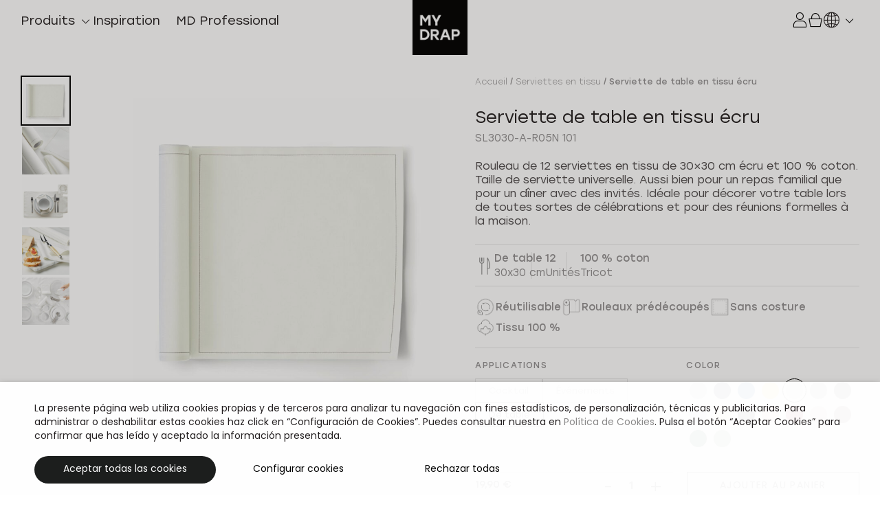

--- FILE ---
content_type: text/html; charset=UTF-8
request_url: https://eu.mydrap.com/fr/producto/serviette-de-table-en-tissu-ecru/
body_size: 33718
content:

<!doctype html>
<html lang="fr-FR">

<head><script>(function(w,i,g){w[g]=w[g]||[];if(typeof w[g].push=='function')w[g].push(i)})
(window,'GTM-KX387ZV','google_tags_first_party');</script><script>(function(w,d,s,l){w[l]=w[l]||[];(function(){w[l].push(arguments);})('set', 'developer_id.dY2E1Nz', true);
		var f=d.getElementsByTagName(s)[0],
		j=d.createElement(s);j.async=true;j.src='/mydraptaggateway/';
		f.parentNode.insertBefore(j,f);
		})(window,document,'script','dataLayer');</script>
	<meta charset="UTF-8">
	<meta name="viewport" content="width=device-width,initial-scale=1">
	<link rel="profile" href="https://gmpg.org/xfn/11">

	<link rel="apple-touch-icon" sizes="180x180" href="/wp-content/themes/mydrap/assets/icons/apple-touch-icon.png">
	<link rel="manifest" href="/wp-content/themes/mydrap/assets/icons/manifest.webmanifest">
	<link rel="mask-icon" href="/wp-content/themes/mydrap/assets/icons/safari-pinned-tab.svg" color="#7ab639">
	<meta name="msapplication-TileColor" content="#ffffff">
	<meta name="theme-color" content="#ffffff">

	<script data-cfasync="false" data-no-defer="1" data-no-minify="1" data-no-optimize="1">var ewww_webp_supported=!1;function check_webp_feature(A,e){var w;e=void 0!==e?e:function(){},ewww_webp_supported?e(ewww_webp_supported):((w=new Image).onload=function(){ewww_webp_supported=0<w.width&&0<w.height,e&&e(ewww_webp_supported)},w.onerror=function(){e&&e(!1)},w.src="data:image/webp;base64,"+{alpha:"UklGRkoAAABXRUJQVlA4WAoAAAAQAAAAAAAAAAAAQUxQSAwAAAARBxAR/Q9ERP8DAABWUDggGAAAABQBAJ0BKgEAAQAAAP4AAA3AAP7mtQAAAA=="}[A])}check_webp_feature("alpha");</script><script data-cfasync="false" data-no-defer="1" data-no-minify="1" data-no-optimize="1">var Arrive=function(c,w){"use strict";if(c.MutationObserver&&"undefined"!=typeof HTMLElement){var r,a=0,u=(r=HTMLElement.prototype.matches||HTMLElement.prototype.webkitMatchesSelector||HTMLElement.prototype.mozMatchesSelector||HTMLElement.prototype.msMatchesSelector,{matchesSelector:function(e,t){return e instanceof HTMLElement&&r.call(e,t)},addMethod:function(e,t,r){var a=e[t];e[t]=function(){return r.length==arguments.length?r.apply(this,arguments):"function"==typeof a?a.apply(this,arguments):void 0}},callCallbacks:function(e,t){t&&t.options.onceOnly&&1==t.firedElems.length&&(e=[e[0]]);for(var r,a=0;r=e[a];a++)r&&r.callback&&r.callback.call(r.elem,r.elem);t&&t.options.onceOnly&&1==t.firedElems.length&&t.me.unbindEventWithSelectorAndCallback.call(t.target,t.selector,t.callback)},checkChildNodesRecursively:function(e,t,r,a){for(var i,n=0;i=e[n];n++)r(i,t,a)&&a.push({callback:t.callback,elem:i}),0<i.childNodes.length&&u.checkChildNodesRecursively(i.childNodes,t,r,a)},mergeArrays:function(e,t){var r,a={};for(r in e)e.hasOwnProperty(r)&&(a[r]=e[r]);for(r in t)t.hasOwnProperty(r)&&(a[r]=t[r]);return a},toElementsArray:function(e){return e=void 0!==e&&("number"!=typeof e.length||e===c)?[e]:e}}),e=(l.prototype.addEvent=function(e,t,r,a){a={target:e,selector:t,options:r,callback:a,firedElems:[]};return this._beforeAdding&&this._beforeAdding(a),this._eventsBucket.push(a),a},l.prototype.removeEvent=function(e){for(var t,r=this._eventsBucket.length-1;t=this._eventsBucket[r];r--)e(t)&&(this._beforeRemoving&&this._beforeRemoving(t),(t=this._eventsBucket.splice(r,1))&&t.length&&(t[0].callback=null))},l.prototype.beforeAdding=function(e){this._beforeAdding=e},l.prototype.beforeRemoving=function(e){this._beforeRemoving=e},l),t=function(i,n){var o=new e,l=this,s={fireOnAttributesModification:!1};return o.beforeAdding(function(t){var e=t.target;e!==c.document&&e!==c||(e=document.getElementsByTagName("html")[0]);var r=new MutationObserver(function(e){n.call(this,e,t)}),a=i(t.options);r.observe(e,a),t.observer=r,t.me=l}),o.beforeRemoving(function(e){e.observer.disconnect()}),this.bindEvent=function(e,t,r){t=u.mergeArrays(s,t);for(var a=u.toElementsArray(this),i=0;i<a.length;i++)o.addEvent(a[i],e,t,r)},this.unbindEvent=function(){var r=u.toElementsArray(this);o.removeEvent(function(e){for(var t=0;t<r.length;t++)if(this===w||e.target===r[t])return!0;return!1})},this.unbindEventWithSelectorOrCallback=function(r){var a=u.toElementsArray(this),i=r,e="function"==typeof r?function(e){for(var t=0;t<a.length;t++)if((this===w||e.target===a[t])&&e.callback===i)return!0;return!1}:function(e){for(var t=0;t<a.length;t++)if((this===w||e.target===a[t])&&e.selector===r)return!0;return!1};o.removeEvent(e)},this.unbindEventWithSelectorAndCallback=function(r,a){var i=u.toElementsArray(this);o.removeEvent(function(e){for(var t=0;t<i.length;t++)if((this===w||e.target===i[t])&&e.selector===r&&e.callback===a)return!0;return!1})},this},i=new function(){var s={fireOnAttributesModification:!1,onceOnly:!1,existing:!1};function n(e,t,r){return!(!u.matchesSelector(e,t.selector)||(e._id===w&&(e._id=a++),-1!=t.firedElems.indexOf(e._id)))&&(t.firedElems.push(e._id),!0)}var c=(i=new t(function(e){var t={attributes:!1,childList:!0,subtree:!0};return e.fireOnAttributesModification&&(t.attributes=!0),t},function(e,i){e.forEach(function(e){var t=e.addedNodes,r=e.target,a=[];null!==t&&0<t.length?u.checkChildNodesRecursively(t,i,n,a):"attributes"===e.type&&n(r,i)&&a.push({callback:i.callback,elem:r}),u.callCallbacks(a,i)})})).bindEvent;return i.bindEvent=function(e,t,r){t=void 0===r?(r=t,s):u.mergeArrays(s,t);var a=u.toElementsArray(this);if(t.existing){for(var i=[],n=0;n<a.length;n++)for(var o=a[n].querySelectorAll(e),l=0;l<o.length;l++)i.push({callback:r,elem:o[l]});if(t.onceOnly&&i.length)return r.call(i[0].elem,i[0].elem);setTimeout(u.callCallbacks,1,i)}c.call(this,e,t,r)},i},o=new function(){var a={};function i(e,t){return u.matchesSelector(e,t.selector)}var n=(o=new t(function(){return{childList:!0,subtree:!0}},function(e,r){e.forEach(function(e){var t=e.removedNodes,e=[];null!==t&&0<t.length&&u.checkChildNodesRecursively(t,r,i,e),u.callCallbacks(e,r)})})).bindEvent;return o.bindEvent=function(e,t,r){t=void 0===r?(r=t,a):u.mergeArrays(a,t),n.call(this,e,t,r)},o};d(HTMLElement.prototype),d(NodeList.prototype),d(HTMLCollection.prototype),d(HTMLDocument.prototype),d(Window.prototype);var n={};return s(i,n,"unbindAllArrive"),s(o,n,"unbindAllLeave"),n}function l(){this._eventsBucket=[],this._beforeAdding=null,this._beforeRemoving=null}function s(e,t,r){u.addMethod(t,r,e.unbindEvent),u.addMethod(t,r,e.unbindEventWithSelectorOrCallback),u.addMethod(t,r,e.unbindEventWithSelectorAndCallback)}function d(e){e.arrive=i.bindEvent,s(i,e,"unbindArrive"),e.leave=o.bindEvent,s(o,e,"unbindLeave")}}(window,void 0),ewww_webp_supported=!1;function check_webp_feature(e,t){var r;ewww_webp_supported?t(ewww_webp_supported):((r=new Image).onload=function(){ewww_webp_supported=0<r.width&&0<r.height,t(ewww_webp_supported)},r.onerror=function(){t(!1)},r.src="data:image/webp;base64,"+{alpha:"UklGRkoAAABXRUJQVlA4WAoAAAAQAAAAAAAAAAAAQUxQSAwAAAARBxAR/Q9ERP8DAABWUDggGAAAABQBAJ0BKgEAAQAAAP4AAA3AAP7mtQAAAA==",animation:"UklGRlIAAABXRUJQVlA4WAoAAAASAAAAAAAAAAAAQU5JTQYAAAD/////AABBTk1GJgAAAAAAAAAAAAAAAAAAAGQAAABWUDhMDQAAAC8AAAAQBxAREYiI/gcA"}[e])}function ewwwLoadImages(e){if(e){for(var t=document.querySelectorAll(".batch-image img, .image-wrapper a, .ngg-pro-masonry-item a, .ngg-galleria-offscreen-seo-wrapper a"),r=0,a=t.length;r<a;r++)ewwwAttr(t[r],"data-src",t[r].getAttribute("data-webp")),ewwwAttr(t[r],"data-thumbnail",t[r].getAttribute("data-webp-thumbnail"));for(var i=document.querySelectorAll("div.woocommerce-product-gallery__image"),r=0,a=i.length;r<a;r++)ewwwAttr(i[r],"data-thumb",i[r].getAttribute("data-webp-thumb"))}for(var n=document.querySelectorAll("video"),r=0,a=n.length;r<a;r++)ewwwAttr(n[r],"poster",e?n[r].getAttribute("data-poster-webp"):n[r].getAttribute("data-poster-image"));for(var o,l=document.querySelectorAll("img.ewww_webp_lazy_load"),r=0,a=l.length;r<a;r++)e&&(ewwwAttr(l[r],"data-lazy-srcset",l[r].getAttribute("data-lazy-srcset-webp")),ewwwAttr(l[r],"data-srcset",l[r].getAttribute("data-srcset-webp")),ewwwAttr(l[r],"data-lazy-src",l[r].getAttribute("data-lazy-src-webp")),ewwwAttr(l[r],"data-src",l[r].getAttribute("data-src-webp")),ewwwAttr(l[r],"data-orig-file",l[r].getAttribute("data-webp-orig-file")),ewwwAttr(l[r],"data-medium-file",l[r].getAttribute("data-webp-medium-file")),ewwwAttr(l[r],"data-large-file",l[r].getAttribute("data-webp-large-file")),null!=(o=l[r].getAttribute("srcset"))&&!1!==o&&o.includes("R0lGOD")&&ewwwAttr(l[r],"src",l[r].getAttribute("data-lazy-src-webp"))),l[r].className=l[r].className.replace(/\bewww_webp_lazy_load\b/,"");for(var s=document.querySelectorAll(".ewww_webp"),r=0,a=s.length;r<a;r++)e?(ewwwAttr(s[r],"srcset",s[r].getAttribute("data-srcset-webp")),ewwwAttr(s[r],"src",s[r].getAttribute("data-src-webp")),ewwwAttr(s[r],"data-orig-file",s[r].getAttribute("data-webp-orig-file")),ewwwAttr(s[r],"data-medium-file",s[r].getAttribute("data-webp-medium-file")),ewwwAttr(s[r],"data-large-file",s[r].getAttribute("data-webp-large-file")),ewwwAttr(s[r],"data-large_image",s[r].getAttribute("data-webp-large_image")),ewwwAttr(s[r],"data-src",s[r].getAttribute("data-webp-src"))):(ewwwAttr(s[r],"srcset",s[r].getAttribute("data-srcset-img")),ewwwAttr(s[r],"src",s[r].getAttribute("data-src-img"))),s[r].className=s[r].className.replace(/\bewww_webp\b/,"ewww_webp_loaded");window.jQuery&&jQuery.fn.isotope&&jQuery.fn.imagesLoaded&&(jQuery(".fusion-posts-container-infinite").imagesLoaded(function(){jQuery(".fusion-posts-container-infinite").hasClass("isotope")&&jQuery(".fusion-posts-container-infinite").isotope()}),jQuery(".fusion-portfolio:not(.fusion-recent-works) .fusion-portfolio-wrapper").imagesLoaded(function(){jQuery(".fusion-portfolio:not(.fusion-recent-works) .fusion-portfolio-wrapper").isotope()}))}function ewwwWebPInit(e){ewwwLoadImages(e),ewwwNggLoadGalleries(e),document.arrive(".ewww_webp",function(){ewwwLoadImages(e)}),document.arrive(".ewww_webp_lazy_load",function(){ewwwLoadImages(e)}),document.arrive("videos",function(){ewwwLoadImages(e)}),"loading"==document.readyState?document.addEventListener("DOMContentLoaded",ewwwJSONParserInit):("undefined"!=typeof galleries&&ewwwNggParseGalleries(e),ewwwWooParseVariations(e))}function ewwwAttr(e,t,r){null!=r&&!1!==r&&e.setAttribute(t,r)}function ewwwJSONParserInit(){"undefined"!=typeof galleries&&check_webp_feature("alpha",ewwwNggParseGalleries),check_webp_feature("alpha",ewwwWooParseVariations)}function ewwwWooParseVariations(e){if(e)for(var t=document.querySelectorAll("form.variations_form"),r=0,a=t.length;r<a;r++){var i=t[r].getAttribute("data-product_variations"),n=!1;try{for(var o in i=JSON.parse(i))void 0!==i[o]&&void 0!==i[o].image&&(void 0!==i[o].image.src_webp&&(i[o].image.src=i[o].image.src_webp,n=!0),void 0!==i[o].image.srcset_webp&&(i[o].image.srcset=i[o].image.srcset_webp,n=!0),void 0!==i[o].image.full_src_webp&&(i[o].image.full_src=i[o].image.full_src_webp,n=!0),void 0!==i[o].image.gallery_thumbnail_src_webp&&(i[o].image.gallery_thumbnail_src=i[o].image.gallery_thumbnail_src_webp,n=!0),void 0!==i[o].image.thumb_src_webp&&(i[o].image.thumb_src=i[o].image.thumb_src_webp,n=!0));n&&ewwwAttr(t[r],"data-product_variations",JSON.stringify(i))}catch(e){}}}function ewwwNggParseGalleries(e){if(e)for(var t in galleries){var r=galleries[t];galleries[t].images_list=ewwwNggParseImageList(r.images_list)}}function ewwwNggLoadGalleries(e){e&&document.addEventListener("ngg.galleria.themeadded",function(e,t){window.ngg_galleria._create_backup=window.ngg_galleria.create,window.ngg_galleria.create=function(e,t){var r=$(e).data("id");return galleries["gallery_"+r].images_list=ewwwNggParseImageList(galleries["gallery_"+r].images_list),window.ngg_galleria._create_backup(e,t)}})}function ewwwNggParseImageList(e){for(var t in e){var r=e[t];if(void 0!==r["image-webp"]&&(e[t].image=r["image-webp"],delete e[t]["image-webp"]),void 0!==r["thumb-webp"]&&(e[t].thumb=r["thumb-webp"],delete e[t]["thumb-webp"]),void 0!==r.full_image_webp&&(e[t].full_image=r.full_image_webp,delete e[t].full_image_webp),void 0!==r.srcsets)for(var a in r.srcsets)nggSrcset=r.srcsets[a],void 0!==r.srcsets[a+"-webp"]&&(e[t].srcsets[a]=r.srcsets[a+"-webp"],delete e[t].srcsets[a+"-webp"]);if(void 0!==r.full_srcsets)for(var i in r.full_srcsets)nggFSrcset=r.full_srcsets[i],void 0!==r.full_srcsets[i+"-webp"]&&(e[t].full_srcsets[i]=r.full_srcsets[i+"-webp"],delete e[t].full_srcsets[i+"-webp"])}return e}check_webp_feature("alpha",ewwwWebPInit);</script><meta name='robots' content='index, follow, max-image-preview:large, max-snippet:-1, max-video-preview:-1' />
	<style>img:is([sizes="auto" i], [sizes^="auto," i]) { contain-intrinsic-size: 3000px 1500px }</style>
	<link rel="alternate" hreflang="es" href="https://eu.mydrap.com/es/producto/servilletas-de-tela-de-mesa-crudo/" />
<link rel="alternate" hreflang="en" href="https://eu.mydrap.com/en/product/cloth-table-napkin-cream/" />
<link rel="alternate" hreflang="fr" href="https://eu.mydrap.com/fr/producto/serviette-de-table-en-tissu-ecru/" />
<link rel="alternate" hreflang="it" href="https://eu.mydrap.com/it/producto/tovagliolo-di-stoffa-da-tavola-ecru/" />
<link rel="alternate" hreflang="x-default" href="https://eu.mydrap.com/es/producto/servilletas-de-tela-de-mesa-crudo/" />

<!-- Google Tag Manager for WordPress by gtm4wp.com -->
<script data-cfasync="false" data-pagespeed-no-defer>
	var gtm4wp_datalayer_name = "dataLayer";
	var dataLayer = dataLayer || [];
	const gtm4wp_use_sku_instead = false;
	const gtm4wp_currency = 'EUR';
	const gtm4wp_product_per_impression = 10;
	const gtm4wp_clear_ecommerce = false;
</script>
<!-- End Google Tag Manager for WordPress by gtm4wp.com -->
	<!-- This site is optimized with the Yoast SEO plugin v24.6 - https://yoast.com/wordpress/plugins/seo/ -->
	<title>Serviette de table. Écru - Acheter en ligne -MY DRAP</title>
	<meta name="description" content="Serviettes cocktail en tissu écru. Rouleau de 12 unités de 30x30 cm, 100 % coton au toucher doux et agréable, idéales pour décorer votre table lors de toutes sortes de célébrations et pour des réunions formelles à la maison. Testez-les !" />
	<link rel="canonical" href="https://eu.mydrap.com/fr/producto/serviette-de-table-en-tissu-ecru/" />
	<meta property="og:locale" content="fr_FR" />
	<meta property="og:type" content="article" />
	<meta property="og:title" content="Serviette de table. Écru - Acheter en ligne -MY DRAP" />
	<meta property="og:description" content="Serviettes cocktail en tissu écru. Rouleau de 12 unités de 30x30 cm, 100 % coton au toucher doux et agréable, idéales pour décorer votre table lors de toutes sortes de célébrations et pour des réunions formelles à la maison. Testez-les !" />
	<meta property="og:url" content="https://eu.mydrap.com/fr/producto/serviette-de-table-en-tissu-ecru/" />
	<meta property="og:site_name" content="MY DRAP" />
	<meta property="article:modified_time" content="2022-11-25T07:46:20+00:00" />
	<meta property="og:image" content="https://eu.mydrap.com/wp-content/uploads/SL3232-A-R05N-101_Cotton_00.jpg" />
	<meta property="og:image:width" content="1920" />
	<meta property="og:image:height" content="1920" />
	<meta property="og:image:type" content="image/jpeg" />
	<meta name="twitter:card" content="summary_large_image" />
	<script type="application/ld+json" class="yoast-schema-graph">{"@context":"https://schema.org","@graph":[{"@type":"WebPage","@id":"https://eu.mydrap.com/fr/producto/serviette-de-table-en-tissu-ecru/","url":"https://eu.mydrap.com/fr/producto/serviette-de-table-en-tissu-ecru/","name":"Serviette de table. Écru - Acheter en ligne -MY DRAP","isPartOf":{"@id":"https://eu.mydrap.com/fr/#website"},"primaryImageOfPage":{"@id":"https://eu.mydrap.com/fr/producto/serviette-de-table-en-tissu-ecru/#primaryimage"},"image":{"@id":"https://eu.mydrap.com/fr/producto/serviette-de-table-en-tissu-ecru/#primaryimage"},"thumbnailUrl":"https://eu.mydrap.com/wp-content/uploads/SL3232-A-R05N-101_Cotton_00.jpg","datePublished":"2022-11-25T07:24:05+00:00","dateModified":"2022-11-25T07:46:20+00:00","description":"Serviettes cocktail en tissu écru. Rouleau de 12 unités de 30x30 cm, 100 % coton au toucher doux et agréable, idéales pour décorer votre table lors de toutes sortes de célébrations et pour des réunions formelles à la maison. Testez-les !","breadcrumb":{"@id":"https://eu.mydrap.com/fr/producto/serviette-de-table-en-tissu-ecru/#breadcrumb"},"inLanguage":"fr-FR","potentialAction":[{"@type":"ReadAction","target":["https://eu.mydrap.com/fr/producto/serviette-de-table-en-tissu-ecru/"]}]},{"@type":"ImageObject","inLanguage":"fr-FR","@id":"https://eu.mydrap.com/fr/producto/serviette-de-table-en-tissu-ecru/#primaryimage","url":"https://eu.mydrap.com/wp-content/uploads/SL3232-A-R05N-101_Cotton_00.jpg","contentUrl":"https://eu.mydrap.com/wp-content/uploads/SL3232-A-R05N-101_Cotton_00.jpg","width":1920,"height":1920,"caption":"Serviette de table en tissu écru 30x30"},{"@type":"BreadcrumbList","@id":"https://eu.mydrap.com/fr/producto/serviette-de-table-en-tissu-ecru/#breadcrumb","itemListElement":[{"@type":"ListItem","position":1,"name":"Portada","item":"https://eu.mydrap.com/fr/"},{"@type":"ListItem","position":2,"name":"Produits","item":"https://eu.mydrap.com/fr/produits/"},{"@type":"ListItem","position":3,"name":"Serviette de table en tissu écru"}]},{"@type":"WebSite","@id":"https://eu.mydrap.com/fr/#website","url":"https://eu.mydrap.com/fr/","name":"MY DRAP","description":"El detalle que marca la diferencia","publisher":{"@id":"https://eu.mydrap.com/fr/#organization"},"potentialAction":[{"@type":"SearchAction","target":{"@type":"EntryPoint","urlTemplate":"https://eu.mydrap.com/fr/?s={search_term_string}"},"query-input":{"@type":"PropertyValueSpecification","valueRequired":true,"valueName":"search_term_string"}}],"inLanguage":"fr-FR"},{"@type":"Organization","@id":"https://eu.mydrap.com/fr/#organization","name":"MY DRAP","url":"https://eu.mydrap.com/fr/","logo":{"@type":"ImageObject","inLanguage":"fr-FR","@id":"https://eu.mydrap.com/fr/#/schema/logo/image/","url":"https://eu.mydrap.com/wp-content/uploads/logo-mydrap.png","contentUrl":"https://eu.mydrap.com/wp-content/uploads/logo-mydrap.png","width":360,"height":360,"caption":"MY DRAP"},"image":{"@id":"https://eu.mydrap.com/fr/#/schema/logo/image/"}}]}</script>
	<!-- / Yoast SEO plugin. -->


<link rel="alternate" type="application/rss+xml" title="MY DRAP &raquo; Flux" href="https://eu.mydrap.com/fr/feed/" />
<link rel="alternate" type="application/rss+xml" title="MY DRAP &raquo; Flux des commentaires" href="https://eu.mydrap.com/fr/comments/feed/" />
<link rel="alternate" type="application/rss+xml" title="MY DRAP &raquo; Serviette de table en tissu écru Flux des commentaires" href="https://eu.mydrap.com/fr/producto/serviette-de-table-en-tissu-ecru/feed/" />
<script>
window._wpemojiSettings = {"baseUrl":"https:\/\/s.w.org\/images\/core\/emoji\/15.0.3\/72x72\/","ext":".png","svgUrl":"https:\/\/s.w.org\/images\/core\/emoji\/15.0.3\/svg\/","svgExt":".svg","source":{"concatemoji":"https:\/\/eu.mydrap.com\/wp-includes\/js\/wp-emoji-release.min.js?ver=6.7.2"}};
/*! This file is auto-generated */
!function(i,n){var o,s,e;function c(e){try{var t={supportTests:e,timestamp:(new Date).valueOf()};sessionStorage.setItem(o,JSON.stringify(t))}catch(e){}}function p(e,t,n){e.clearRect(0,0,e.canvas.width,e.canvas.height),e.fillText(t,0,0);var t=new Uint32Array(e.getImageData(0,0,e.canvas.width,e.canvas.height).data),r=(e.clearRect(0,0,e.canvas.width,e.canvas.height),e.fillText(n,0,0),new Uint32Array(e.getImageData(0,0,e.canvas.width,e.canvas.height).data));return t.every(function(e,t){return e===r[t]})}function u(e,t,n){switch(t){case"flag":return n(e,"\ud83c\udff3\ufe0f\u200d\u26a7\ufe0f","\ud83c\udff3\ufe0f\u200b\u26a7\ufe0f")?!1:!n(e,"\ud83c\uddfa\ud83c\uddf3","\ud83c\uddfa\u200b\ud83c\uddf3")&&!n(e,"\ud83c\udff4\udb40\udc67\udb40\udc62\udb40\udc65\udb40\udc6e\udb40\udc67\udb40\udc7f","\ud83c\udff4\u200b\udb40\udc67\u200b\udb40\udc62\u200b\udb40\udc65\u200b\udb40\udc6e\u200b\udb40\udc67\u200b\udb40\udc7f");case"emoji":return!n(e,"\ud83d\udc26\u200d\u2b1b","\ud83d\udc26\u200b\u2b1b")}return!1}function f(e,t,n){var r="undefined"!=typeof WorkerGlobalScope&&self instanceof WorkerGlobalScope?new OffscreenCanvas(300,150):i.createElement("canvas"),a=r.getContext("2d",{willReadFrequently:!0}),o=(a.textBaseline="top",a.font="600 32px Arial",{});return e.forEach(function(e){o[e]=t(a,e,n)}),o}function t(e){var t=i.createElement("script");t.src=e,t.defer=!0,i.head.appendChild(t)}"undefined"!=typeof Promise&&(o="wpEmojiSettingsSupports",s=["flag","emoji"],n.supports={everything:!0,everythingExceptFlag:!0},e=new Promise(function(e){i.addEventListener("DOMContentLoaded",e,{once:!0})}),new Promise(function(t){var n=function(){try{var e=JSON.parse(sessionStorage.getItem(o));if("object"==typeof e&&"number"==typeof e.timestamp&&(new Date).valueOf()<e.timestamp+604800&&"object"==typeof e.supportTests)return e.supportTests}catch(e){}return null}();if(!n){if("undefined"!=typeof Worker&&"undefined"!=typeof OffscreenCanvas&&"undefined"!=typeof URL&&URL.createObjectURL&&"undefined"!=typeof Blob)try{var e="postMessage("+f.toString()+"("+[JSON.stringify(s),u.toString(),p.toString()].join(",")+"));",r=new Blob([e],{type:"text/javascript"}),a=new Worker(URL.createObjectURL(r),{name:"wpTestEmojiSupports"});return void(a.onmessage=function(e){c(n=e.data),a.terminate(),t(n)})}catch(e){}c(n=f(s,u,p))}t(n)}).then(function(e){for(var t in e)n.supports[t]=e[t],n.supports.everything=n.supports.everything&&n.supports[t],"flag"!==t&&(n.supports.everythingExceptFlag=n.supports.everythingExceptFlag&&n.supports[t]);n.supports.everythingExceptFlag=n.supports.everythingExceptFlag&&!n.supports.flag,n.DOMReady=!1,n.readyCallback=function(){n.DOMReady=!0}}).then(function(){return e}).then(function(){var e;n.supports.everything||(n.readyCallback(),(e=n.source||{}).concatemoji?t(e.concatemoji):e.wpemoji&&e.twemoji&&(t(e.twemoji),t(e.wpemoji)))}))}((window,document),window._wpemojiSettings);
</script>

<style id='wp-emoji-styles-inline-css'>

	img.wp-smiley, img.emoji {
		display: inline !important;
		border: none !important;
		box-shadow: none !important;
		height: 1em !important;
		width: 1em !important;
		margin: 0 0.07em !important;
		vertical-align: -0.1em !important;
		background: none !important;
		padding: 0 !important;
	}
</style>
<link rel='stylesheet' id='wp-block-library-css' href='https://eu.mydrap.com/wp-includes/css/dist/block-library/style.min.css?ver=6.7.2' media='all' />
<style id='safe-svg-svg-icon-style-inline-css'>
.safe-svg-cover{text-align:center}.safe-svg-cover .safe-svg-inside{display:inline-block;max-width:100%}.safe-svg-cover svg{height:100%;max-height:100%;max-width:100%;width:100%}

</style>
<style id='classic-theme-styles-inline-css'>
/*! This file is auto-generated */
.wp-block-button__link{color:#fff;background-color:#32373c;border-radius:9999px;box-shadow:none;text-decoration:none;padding:calc(.667em + 2px) calc(1.333em + 2px);font-size:1.125em}.wp-block-file__button{background:#32373c;color:#fff;text-decoration:none}
</style>
<style id='global-styles-inline-css'>
:root{--wp--preset--aspect-ratio--square: 1;--wp--preset--aspect-ratio--4-3: 4/3;--wp--preset--aspect-ratio--3-4: 3/4;--wp--preset--aspect-ratio--3-2: 3/2;--wp--preset--aspect-ratio--2-3: 2/3;--wp--preset--aspect-ratio--16-9: 16/9;--wp--preset--aspect-ratio--9-16: 9/16;--wp--preset--color--black: #000000;--wp--preset--color--cyan-bluish-gray: #abb8c3;--wp--preset--color--white: #ffffff;--wp--preset--color--pale-pink: #f78da7;--wp--preset--color--vivid-red: #cf2e2e;--wp--preset--color--luminous-vivid-orange: #ff6900;--wp--preset--color--luminous-vivid-amber: #fcb900;--wp--preset--color--light-green-cyan: #7bdcb5;--wp--preset--color--vivid-green-cyan: #00d084;--wp--preset--color--pale-cyan-blue: #8ed1fc;--wp--preset--color--vivid-cyan-blue: #0693e3;--wp--preset--color--vivid-purple: #9b51e0;--wp--preset--gradient--vivid-cyan-blue-to-vivid-purple: linear-gradient(135deg,rgba(6,147,227,1) 0%,rgb(155,81,224) 100%);--wp--preset--gradient--light-green-cyan-to-vivid-green-cyan: linear-gradient(135deg,rgb(122,220,180) 0%,rgb(0,208,130) 100%);--wp--preset--gradient--luminous-vivid-amber-to-luminous-vivid-orange: linear-gradient(135deg,rgba(252,185,0,1) 0%,rgba(255,105,0,1) 100%);--wp--preset--gradient--luminous-vivid-orange-to-vivid-red: linear-gradient(135deg,rgba(255,105,0,1) 0%,rgb(207,46,46) 100%);--wp--preset--gradient--very-light-gray-to-cyan-bluish-gray: linear-gradient(135deg,rgb(238,238,238) 0%,rgb(169,184,195) 100%);--wp--preset--gradient--cool-to-warm-spectrum: linear-gradient(135deg,rgb(74,234,220) 0%,rgb(151,120,209) 20%,rgb(207,42,186) 40%,rgb(238,44,130) 60%,rgb(251,105,98) 80%,rgb(254,248,76) 100%);--wp--preset--gradient--blush-light-purple: linear-gradient(135deg,rgb(255,206,236) 0%,rgb(152,150,240) 100%);--wp--preset--gradient--blush-bordeaux: linear-gradient(135deg,rgb(254,205,165) 0%,rgb(254,45,45) 50%,rgb(107,0,62) 100%);--wp--preset--gradient--luminous-dusk: linear-gradient(135deg,rgb(255,203,112) 0%,rgb(199,81,192) 50%,rgb(65,88,208) 100%);--wp--preset--gradient--pale-ocean: linear-gradient(135deg,rgb(255,245,203) 0%,rgb(182,227,212) 50%,rgb(51,167,181) 100%);--wp--preset--gradient--electric-grass: linear-gradient(135deg,rgb(202,248,128) 0%,rgb(113,206,126) 100%);--wp--preset--gradient--midnight: linear-gradient(135deg,rgb(2,3,129) 0%,rgb(40,116,252) 100%);--wp--preset--font-size--small: 13px;--wp--preset--font-size--medium: 20px;--wp--preset--font-size--large: 36px;--wp--preset--font-size--x-large: 42px;--wp--preset--font-family--inter: "Inter", sans-serif;--wp--preset--font-family--cardo: Cardo;--wp--preset--spacing--20: 0.44rem;--wp--preset--spacing--30: 0.67rem;--wp--preset--spacing--40: 1rem;--wp--preset--spacing--50: 1.5rem;--wp--preset--spacing--60: 2.25rem;--wp--preset--spacing--70: 3.38rem;--wp--preset--spacing--80: 5.06rem;--wp--preset--shadow--natural: 6px 6px 9px rgba(0, 0, 0, 0.2);--wp--preset--shadow--deep: 12px 12px 50px rgba(0, 0, 0, 0.4);--wp--preset--shadow--sharp: 6px 6px 0px rgba(0, 0, 0, 0.2);--wp--preset--shadow--outlined: 6px 6px 0px -3px rgba(255, 255, 255, 1), 6px 6px rgba(0, 0, 0, 1);--wp--preset--shadow--crisp: 6px 6px 0px rgba(0, 0, 0, 1);}:where(.is-layout-flex){gap: 0.5em;}:where(.is-layout-grid){gap: 0.5em;}body .is-layout-flex{display: flex;}.is-layout-flex{flex-wrap: wrap;align-items: center;}.is-layout-flex > :is(*, div){margin: 0;}body .is-layout-grid{display: grid;}.is-layout-grid > :is(*, div){margin: 0;}:where(.wp-block-columns.is-layout-flex){gap: 2em;}:where(.wp-block-columns.is-layout-grid){gap: 2em;}:where(.wp-block-post-template.is-layout-flex){gap: 1.25em;}:where(.wp-block-post-template.is-layout-grid){gap: 1.25em;}.has-black-color{color: var(--wp--preset--color--black) !important;}.has-cyan-bluish-gray-color{color: var(--wp--preset--color--cyan-bluish-gray) !important;}.has-white-color{color: var(--wp--preset--color--white) !important;}.has-pale-pink-color{color: var(--wp--preset--color--pale-pink) !important;}.has-vivid-red-color{color: var(--wp--preset--color--vivid-red) !important;}.has-luminous-vivid-orange-color{color: var(--wp--preset--color--luminous-vivid-orange) !important;}.has-luminous-vivid-amber-color{color: var(--wp--preset--color--luminous-vivid-amber) !important;}.has-light-green-cyan-color{color: var(--wp--preset--color--light-green-cyan) !important;}.has-vivid-green-cyan-color{color: var(--wp--preset--color--vivid-green-cyan) !important;}.has-pale-cyan-blue-color{color: var(--wp--preset--color--pale-cyan-blue) !important;}.has-vivid-cyan-blue-color{color: var(--wp--preset--color--vivid-cyan-blue) !important;}.has-vivid-purple-color{color: var(--wp--preset--color--vivid-purple) !important;}.has-black-background-color{background-color: var(--wp--preset--color--black) !important;}.has-cyan-bluish-gray-background-color{background-color: var(--wp--preset--color--cyan-bluish-gray) !important;}.has-white-background-color{background-color: var(--wp--preset--color--white) !important;}.has-pale-pink-background-color{background-color: var(--wp--preset--color--pale-pink) !important;}.has-vivid-red-background-color{background-color: var(--wp--preset--color--vivid-red) !important;}.has-luminous-vivid-orange-background-color{background-color: var(--wp--preset--color--luminous-vivid-orange) !important;}.has-luminous-vivid-amber-background-color{background-color: var(--wp--preset--color--luminous-vivid-amber) !important;}.has-light-green-cyan-background-color{background-color: var(--wp--preset--color--light-green-cyan) !important;}.has-vivid-green-cyan-background-color{background-color: var(--wp--preset--color--vivid-green-cyan) !important;}.has-pale-cyan-blue-background-color{background-color: var(--wp--preset--color--pale-cyan-blue) !important;}.has-vivid-cyan-blue-background-color{background-color: var(--wp--preset--color--vivid-cyan-blue) !important;}.has-vivid-purple-background-color{background-color: var(--wp--preset--color--vivid-purple) !important;}.has-black-border-color{border-color: var(--wp--preset--color--black) !important;}.has-cyan-bluish-gray-border-color{border-color: var(--wp--preset--color--cyan-bluish-gray) !important;}.has-white-border-color{border-color: var(--wp--preset--color--white) !important;}.has-pale-pink-border-color{border-color: var(--wp--preset--color--pale-pink) !important;}.has-vivid-red-border-color{border-color: var(--wp--preset--color--vivid-red) !important;}.has-luminous-vivid-orange-border-color{border-color: var(--wp--preset--color--luminous-vivid-orange) !important;}.has-luminous-vivid-amber-border-color{border-color: var(--wp--preset--color--luminous-vivid-amber) !important;}.has-light-green-cyan-border-color{border-color: var(--wp--preset--color--light-green-cyan) !important;}.has-vivid-green-cyan-border-color{border-color: var(--wp--preset--color--vivid-green-cyan) !important;}.has-pale-cyan-blue-border-color{border-color: var(--wp--preset--color--pale-cyan-blue) !important;}.has-vivid-cyan-blue-border-color{border-color: var(--wp--preset--color--vivid-cyan-blue) !important;}.has-vivid-purple-border-color{border-color: var(--wp--preset--color--vivid-purple) !important;}.has-vivid-cyan-blue-to-vivid-purple-gradient-background{background: var(--wp--preset--gradient--vivid-cyan-blue-to-vivid-purple) !important;}.has-light-green-cyan-to-vivid-green-cyan-gradient-background{background: var(--wp--preset--gradient--light-green-cyan-to-vivid-green-cyan) !important;}.has-luminous-vivid-amber-to-luminous-vivid-orange-gradient-background{background: var(--wp--preset--gradient--luminous-vivid-amber-to-luminous-vivid-orange) !important;}.has-luminous-vivid-orange-to-vivid-red-gradient-background{background: var(--wp--preset--gradient--luminous-vivid-orange-to-vivid-red) !important;}.has-very-light-gray-to-cyan-bluish-gray-gradient-background{background: var(--wp--preset--gradient--very-light-gray-to-cyan-bluish-gray) !important;}.has-cool-to-warm-spectrum-gradient-background{background: var(--wp--preset--gradient--cool-to-warm-spectrum) !important;}.has-blush-light-purple-gradient-background{background: var(--wp--preset--gradient--blush-light-purple) !important;}.has-blush-bordeaux-gradient-background{background: var(--wp--preset--gradient--blush-bordeaux) !important;}.has-luminous-dusk-gradient-background{background: var(--wp--preset--gradient--luminous-dusk) !important;}.has-pale-ocean-gradient-background{background: var(--wp--preset--gradient--pale-ocean) !important;}.has-electric-grass-gradient-background{background: var(--wp--preset--gradient--electric-grass) !important;}.has-midnight-gradient-background{background: var(--wp--preset--gradient--midnight) !important;}.has-small-font-size{font-size: var(--wp--preset--font-size--small) !important;}.has-medium-font-size{font-size: var(--wp--preset--font-size--medium) !important;}.has-large-font-size{font-size: var(--wp--preset--font-size--large) !important;}.has-x-large-font-size{font-size: var(--wp--preset--font-size--x-large) !important;}
:where(.wp-block-post-template.is-layout-flex){gap: 1.25em;}:where(.wp-block-post-template.is-layout-grid){gap: 1.25em;}
:where(.wp-block-columns.is-layout-flex){gap: 2em;}:where(.wp-block-columns.is-layout-grid){gap: 2em;}
:root :where(.wp-block-pullquote){font-size: 1.5em;line-height: 1.6;}
</style>
<link rel='stylesheet' id='contact-form-7-css' href='https://eu.mydrap.com/wp-content/plugins/contact-form-7/includes/css/styles.css?ver=6.0.5' media='all' />
<link rel='stylesheet' id='iconic-wlv-css' href='https://eu.mydrap.com/wp-content/plugins/iconic-woo-linked-variations-premium/assets/frontend/css/main.css?ver=1.8.0' media='all' />
<link rel='stylesheet' id='wpml-blocks-css' href='https://eu.mydrap.com/wp-content/plugins/sitepress-multilingual-cms/dist/css/blocks/styles.css?ver=4.6.15' media='all' />
<link rel='stylesheet' id='cookie-law-info-css' href='https://eu.mydrap.com/wp-content/plugins/webtoffee-gdpr-cookie-consent/public/css/cookie-law-info-public.css?ver=2.6.3' media='all' />
<link rel='stylesheet' id='cookie-law-info-gdpr-css' href='https://eu.mydrap.com/wp-content/plugins/webtoffee-gdpr-cookie-consent/public/css/cookie-law-info-gdpr.css?ver=2.6.3' media='all' />
<style id='cookie-law-info-gdpr-inline-css'>
.cli-modal-content, .cli-tab-content { background-color: #ffffff; }.cli-privacy-content-text, .cli-modal .cli-modal-dialog, .cli-tab-container p, a.cli-privacy-readmore { color: #000000; }.cli-tab-header { background-color: #f2f2f2; }.cli-tab-header, .cli-tab-header a.cli-nav-link,span.cli-necessary-caption,.cli-switch .cli-slider:after { color: #000000; }.cli-switch .cli-slider:before { background-color: #ffffff; }.cli-switch input:checked + .cli-slider:before { background-color: #ffffff; }.cli-switch .cli-slider { background-color: #e3e1e8; }.cli-switch input:checked + .cli-slider { background-color: #28a745; }.cli-modal-close svg { fill: #000000; }.cli-tab-footer .wt-cli-privacy-accept-all-btn { background-color: #00acad; color: #ffffff}.cli-tab-footer .wt-cli-privacy-accept-btn { background-color: #00acad; color: #ffffff}.cli-tab-header a:before{ border-right: 1px solid #000000; border-bottom: 1px solid #000000; }
</style>
<link rel='stylesheet' id='photoswipe-css' href='https://eu.mydrap.com/wp-content/plugins/woocommerce/assets/css/photoswipe/photoswipe.min.css?ver=9.7.1' media='all' />
<link rel='stylesheet' id='photoswipe-default-skin-css' href='https://eu.mydrap.com/wp-content/plugins/woocommerce/assets/css/photoswipe/default-skin/default-skin.min.css?ver=9.7.1' media='all' />
<link rel='stylesheet' id='woocommerce-layout-css' href='https://eu.mydrap.com/wp-content/plugins/woocommerce/assets/css/woocommerce-layout.css?ver=9.7.1' media='all' />
<link rel='stylesheet' id='woocommerce-smallscreen-css' href='https://eu.mydrap.com/wp-content/plugins/woocommerce/assets/css/woocommerce-smallscreen.css?ver=9.7.1' media='only screen and (max-width: 768px)' />
<link rel='stylesheet' id='woocommerce-general-css' href='https://eu.mydrap.com/wp-content/plugins/woocommerce/assets/css/woocommerce.css?ver=9.7.1' media='all' />
<style id='woocommerce-inline-inline-css'>
.woocommerce form .form-row .required { visibility: visible; }
</style>
<link rel='stylesheet' id='wpml-legacy-horizontal-list-0-css' href='https://eu.mydrap.com/wp-content/plugins/sitepress-multilingual-cms/templates/language-switchers/legacy-list-horizontal/style.min.css?ver=1' media='all' />
<link rel='stylesheet' id='wpml-legacy-vertical-list-0-css' href='https://eu.mydrap.com/wp-content/plugins/sitepress-multilingual-cms/templates/language-switchers/legacy-list-vertical/style.min.css?ver=1' media='all' />
<link rel='stylesheet' id='wpml-menu-item-0-css' href='https://eu.mydrap.com/wp-content/plugins/sitepress-multilingual-cms/templates/language-switchers/menu-item/style.min.css?ver=1' media='all' />
<link rel='stylesheet' id='alg-wc-alfs-progress-css-css' href='https://eu.mydrap.com/wp-content/plugins/amount-left-free-shipping-woocommerce/includes/css/alg-wc-alfs-progress.css?ver=1.0' media='all' />
<link rel='stylesheet' id='hint-css' href='https://eu.mydrap.com/wp-content/plugins/woo-fly-cart/assets/hint/hint.min.css?ver=6.7.2' media='all' />
<link rel='stylesheet' id='perfect-scrollbar-css' href='https://eu.mydrap.com/wp-content/plugins/woo-fly-cart/assets/perfect-scrollbar/css/perfect-scrollbar.min.css?ver=6.7.2' media='all' />
<link rel='stylesheet' id='perfect-scrollbar-wpc-css' href='https://eu.mydrap.com/wp-content/plugins/woo-fly-cart/assets/perfect-scrollbar/css/custom-theme.css?ver=6.7.2' media='all' />
<link rel='stylesheet' id='slick-css' href='https://eu.mydrap.com/wp-content/plugins/woo-fly-cart/assets/slick/slick.css?ver=6.7.2' media='all' />
<link rel='stylesheet' id='woofc-fonts-css' href='https://eu.mydrap.com/wp-content/plugins/woo-fly-cart/assets/css/fonts.css?ver=6.7.2' media='all' />
<link rel='stylesheet' id='woofc-frontend-css' href='https://eu.mydrap.com/wp-content/plugins/woo-fly-cart/assets/css/frontend.css?ver=5.9.1' media='all' />
<style id='woofc-frontend-inline-css'>
.woofc-area.woofc-style-01 .woofc-inner, .woofc-area.woofc-style-03 .woofc-inner, .woofc-area.woofc-style-02 .woofc-area-bot .woofc-action .woofc-action-inner > div a:hover, .woofc-area.woofc-style-04 .woofc-area-bot .woofc-action .woofc-action-inner > div a:hover {
                            background-color: #000000;
                        }

                        .woofc-area.woofc-style-01 .woofc-area-bot .woofc-action .woofc-action-inner > div a, .woofc-area.woofc-style-02 .woofc-area-bot .woofc-action .woofc-action-inner > div a, .woofc-area.woofc-style-03 .woofc-area-bot .woofc-action .woofc-action-inner > div a, .woofc-area.woofc-style-04 .woofc-area-bot .woofc-action .woofc-action-inner > div a {
                            outline: none;
                            color: #000000;
                        }

                        .woofc-area.woofc-style-02 .woofc-area-bot .woofc-action .woofc-action-inner > div a, .woofc-area.woofc-style-04 .woofc-area-bot .woofc-action .woofc-action-inner > div a {
                            border-color: #000000;
                        }

                        .woofc-area.woofc-style-05 .woofc-inner{
                            background-color: #000000;
                            background-image: url('');
                            background-size: cover;
                            background-position: center;
                            background-repeat: no-repeat;
                        }
                        
                        .woofc-count span {
                            background-color: #000000;
                        }
</style>
<link rel='stylesheet' id='brands-styles-css' href='https://eu.mydrap.com/wp-content/plugins/woocommerce/assets/css/brands.css?ver=9.7.1' media='all' />
<link rel='stylesheet' id='modern-normalize-css' href='https://eu.mydrap.com/wp-content/themes/mydrap/css/modern-normalize/modern-normalize.css?ver=6.7.2' media='all' />
<link rel='stylesheet' id='fonts-icon-css' href='https://eu.mydrap.com/wp-content/themes/mydrap/fonts/wp5/style.css?ver=6.7.2' media='all' />
<link rel='stylesheet' id='owl-style-css' href='https://eu.mydrap.com/wp-content/themes/mydrap/css/owl-carousel/owl.carousel.min.css?ver=6.7.2' media='all' />
<link rel='stylesheet' id='owl-theme-css' href='https://eu.mydrap.com/wp-content/themes/mydrap/css/owl-carousel/owl.theme.default.min.css?ver=6.7.2' media='all' />
<link rel='stylesheet' id='slick-style-css' href='https://eu.mydrap.com/wp-content/themes/mydrap/js/slick/slick.css?ver=6.7.2' media='all' />
<link rel='stylesheet' id='slick-theme-css' href='https://eu.mydrap.com/wp-content/themes/mydrap/js/slick/slick-theme.css?ver=6.7.2' media='all' />
<link rel='stylesheet' id='animate-css' href='https://eu.mydrap.com/wp-content/themes/mydrap/css/animate/animate.css?ver=6.7.2' media='all' />
<link rel='stylesheet' id='jquery-ui-css-css' href='https://eu.mydrap.com/wp-content/themes/mydrap/js/jquery-ui/jquery-ui.min.css?ver=6.7.2' media='all' />
<link rel='stylesheet' id='custom-styles-css' href='https://eu.mydrap.com/wp-content/themes/mydrap/scss/css/styles7.css?ver=1.1.8' media='all' />
<link rel='stylesheet' id='underscores-style-css' href='https://eu.mydrap.com/wp-content/themes/mydrap/style.css?ver=1.0.0' media='all' />
<link rel='stylesheet' id='popup-maker-site-css' href='//eu.mydrap.com/wp-content/uploads/pum/pum-site-styles.css?generated=1766501613&#038;ver=1.20.4' media='all' />
<link rel='stylesheet' id='wpcfb-frontend-css' href='https://eu.mydrap.com/wp-content/plugins/wpc-free-shipping-bar/assets/css/frontend.css?ver=1.4.2' media='all' />
<script id="wpml-cookie-js-extra">
var wpml_cookies = {"wp-wpml_current_language":{"value":"fr","expires":1,"path":"\/"}};
var wpml_cookies = {"wp-wpml_current_language":{"value":"fr","expires":1,"path":"\/"}};
</script>
<script src="https://eu.mydrap.com/wp-content/plugins/sitepress-multilingual-cms/res/js/cookies/language-cookie.js?ver=4.6.15" id="wpml-cookie-js" defer data-wp-strategy="defer"></script>
<script src="https://eu.mydrap.com/wp-content/plugins/jquery-manager/assets/js/jquery-3.5.1.min.js" id="jquery-core-js"></script>
<script src="https://eu.mydrap.com/wp-content/plugins/jquery-manager/assets/js/jquery-migrate-3.3.0.min.js" id="jquery-migrate-js"></script>
<script id="cookie-law-info-js-extra">
var Cli_Data = {"nn_cookie_ids":[],"non_necessary_cookies":[],"cookielist":{"necessary":{"id":"6","status":true,"priority":0,"title":"Necessary","strict":true,"default_state":false,"ccpa_optout":false,"loadonstart":false},"non-necessary":{"id":"7","status":true,"priority":0,"title":"Non Necessary","strict":false,"default_state":false,"ccpa_optout":false,"loadonstart":false}},"ajax_url":"https:\/\/eu.mydrap.com\/wp-admin\/admin-ajax.php","current_lang":"fr","security":"a1541f306f","eu_countries":["GB"],"geoIP":"disabled","use_custom_geolocation_api":"","custom_geolocation_api":"https:\/\/geoip.cookieyes.com\/geoip\/checker\/result.php","consentVersion":"1","strictlyEnabled":["necessary","obligatoire"],"cookieDomain":"","privacy_length":"250","ccpaEnabled":"","ccpaRegionBased":"","ccpaBarEnabled":"","ccpaType":"gdpr","triggerDomRefresh":"","secure_cookies":""};
var log_object = {"ajax_url":"https:\/\/eu.mydrap.com\/wp-admin\/admin-ajax.php"};
</script>
<script src="https://eu.mydrap.com/wp-content/plugins/webtoffee-gdpr-cookie-consent/public/js/cookie-law-info-public.js?ver=2.6.3" id="cookie-law-info-js"></script>
<script src="https://eu.mydrap.com/wp-content/plugins/woocommerce/assets/js/jquery-blockui/jquery.blockUI.min.js?ver=2.7.0-wc.9.7.1" id="jquery-blockui-js" defer data-wp-strategy="defer"></script>
<script id="wc-add-to-cart-js-extra">
var wc_add_to_cart_params = {"ajax_url":"\/wp-admin\/admin-ajax.php?lang=fr","wc_ajax_url":"\/fr\/?wc-ajax=%%endpoint%%","i18n_view_cart":"Voir le panier","cart_url":"https:\/\/eu.mydrap.com\/fr\/cart\/","is_cart":"","cart_redirect_after_add":"no"};
</script>
<script src="https://eu.mydrap.com/wp-content/plugins/woocommerce/assets/js/frontend/add-to-cart.min.js?ver=9.7.1" id="wc-add-to-cart-js" defer data-wp-strategy="defer"></script>
<script src="https://eu.mydrap.com/wp-content/plugins/woocommerce/assets/js/flexslider/jquery.flexslider.min.js?ver=2.7.2-wc.9.7.1" id="flexslider-js" defer data-wp-strategy="defer"></script>
<script src="https://eu.mydrap.com/wp-content/plugins/woocommerce/assets/js/photoswipe/photoswipe.min.js?ver=4.1.1-wc.9.7.1" id="photoswipe-js" defer data-wp-strategy="defer"></script>
<script src="https://eu.mydrap.com/wp-content/plugins/woocommerce/assets/js/photoswipe/photoswipe-ui-default.min.js?ver=4.1.1-wc.9.7.1" id="photoswipe-ui-default-js" defer data-wp-strategy="defer"></script>
<script id="wc-single-product-js-extra">
var wc_single_product_params = {"i18n_required_rating_text":"Veuillez s\u00e9lectionner une note","i18n_rating_options":["1 of 5 stars","2 of 5 stars","3 of 5 stars","4 of 5 stars","5 of 5 stars"],"i18n_product_gallery_trigger_text":"View full-screen image gallery","review_rating_required":"no","flexslider":{"rtl":false,"animation":"slide","smoothHeight":true,"directionNav":false,"controlNav":"thumbnails","slideshow":false,"animationSpeed":500,"animationLoop":false,"allowOneSlide":false},"zoom_enabled":"1","zoom_options":[],"photoswipe_enabled":"1","photoswipe_options":{"shareEl":false,"closeOnScroll":false,"history":false,"hideAnimationDuration":0,"showAnimationDuration":0},"flexslider_enabled":"1"};
</script>
<script src="https://eu.mydrap.com/wp-content/plugins/woocommerce/assets/js/frontend/single-product.min.js?ver=9.7.1" id="wc-single-product-js" defer data-wp-strategy="defer"></script>
<script src="https://eu.mydrap.com/wp-content/plugins/woocommerce/assets/js/js-cookie/js.cookie.min.js?ver=2.1.4-wc.9.7.1" id="js-cookie-js" data-wp-strategy="defer"></script>
<script id="woocommerce-js-extra">
var woocommerce_params = {"ajax_url":"\/wp-admin\/admin-ajax.php?lang=fr","wc_ajax_url":"\/fr\/?wc-ajax=%%endpoint%%","i18n_password_show":"Show password","i18n_password_hide":"Hide password"};
</script>
<script src="https://eu.mydrap.com/wp-content/plugins/woocommerce/assets/js/frontend/woocommerce.min.js?ver=9.7.1" id="woocommerce-js" defer data-wp-strategy="defer"></script>
<script src="https://eu.mydrap.com/wp-content/themes/mydrap/js/jquery-ui/jquery-ui.min.js?ver=1.13.1" id="jquery-ui-js"></script>
<script src="https://eu.mydrap.com/wp-content/themes/mydrap/js/jquery-ui/jquery.ui.touch-punch.min.js?ver=1.13.1" id="jquery.ui.touch-punch.min-js"></script>
<link rel="https://api.w.org/" href="https://eu.mydrap.com/fr/wp-json/" /><link rel="alternate" title="JSON" type="application/json" href="https://eu.mydrap.com/fr/wp-json/wp/v2/product/9211" /><link rel="EditURI" type="application/rsd+xml" title="RSD" href="https://eu.mydrap.com/xmlrpc.php?rsd" />
<meta name="generator" content="WordPress 6.7.2" />
<meta name="generator" content="WooCommerce 9.7.1" />
<link rel='shortlink' href='https://eu.mydrap.com/fr/?p=9211' />
<link rel="alternate" title="oEmbed (JSON)" type="application/json+oembed" href="https://eu.mydrap.com/fr/wp-json/oembed/1.0/embed?url=https%3A%2F%2Feu.mydrap.com%2Ffr%2Fproducto%2Fserviette-de-table-en-tissu-ecru%2F" />
<link rel="alternate" title="oEmbed (XML)" type="text/xml+oembed" href="https://eu.mydrap.com/fr/wp-json/oembed/1.0/embed?url=https%3A%2F%2Feu.mydrap.com%2Ffr%2Fproducto%2Fserviette-de-table-en-tissu-ecru%2F&#038;format=xml" />
<meta name="generator" content="WPML ver:4.6.15 stt:1,4,27,2;" />
<!-- This site is powered by WooCommerce Redsys Gateway Light v.6.3.1 - https://es.wordpress.org/plugins/woo-redsys-gateway-light/ -->
<!-- Google Tag Manager for WordPress by gtm4wp.com -->
<!-- GTM Container placement set to automatic -->
<script data-cfasync="false" data-pagespeed-no-defer type="text/javascript">
	var dataLayer_content = {"pagePostType":"product","pagePostType2":"single-product","pagePostAuthor":"emfasi","productRatingCounts":[],"productAverageRating":0,"productReviewCount":0,"productType":"simple","productIsVariable":0};
	dataLayer.push( dataLayer_content );
</script>
<script type="text/plain" data-cli-class="cli-blocker-script" data-cli-label="Google Tag Manager"  data-cli-script-type="non-necessary" data-cli-block="true" data-cli-block-if-ccpa-optout="false" data-cli-element-position="head" data-cfasync="false">
(function(w,d,s,l,i){w[l]=w[l]||[];w[l].push({'gtm.start':
new Date().getTime(),event:'gtm.js'});var f=d.getElementsByTagName(s)[0],
j=d.createElement(s),dl=l!='dataLayer'?'&l='+l:'';j.async=true;j.src=
'//www.googletagmanager.com/gtm.js?id='+i+dl;f.parentNode.insertBefore(j,f);
})(window,document,'script','dataLayer','GTM-KFC9K54');
</script>
<!-- End Google Tag Manager for WordPress by gtm4wp.com --><style>
        .mensaje-vacaciones {
            background-color: rgba( 34, 30, 31, 1.00 ) !important;
            border:none !important;
            color:white;
            text-transform: math-auto;            
        }
    </style><link rel="pingback" href="https://eu.mydrap.com/xmlrpc.php">	<noscript><style>.woocommerce-product-gallery{ opacity: 1 !important; }</style></noscript>
	<style class='wp-fonts-local'>
@font-face{font-family:Inter;font-style:normal;font-weight:300 900;font-display:fallback;src:url('https://eu.mydrap.com/wp-content/plugins/woocommerce/assets/fonts/Inter-VariableFont_slnt,wght.woff2') format('woff2');font-stretch:normal;}
@font-face{font-family:Cardo;font-style:normal;font-weight:400;font-display:fallback;src:url('https://eu.mydrap.com/wp-content/plugins/woocommerce/assets/fonts/cardo_normal_400.woff2') format('woff2');}
</style>
<link rel="icon" href="https://eu.mydrap.com/wp-content/uploads/cropped-cropped-Favicon-MD-32x32.jpg" sizes="32x32" />
<link rel="icon" href="https://eu.mydrap.com/wp-content/uploads/cropped-cropped-Favicon-MD-192x192.jpg" sizes="192x192" />
<link rel="apple-touch-icon" href="https://eu.mydrap.com/wp-content/uploads/cropped-cropped-Favicon-MD-180x180.jpg" />
<meta name="msapplication-TileImage" content="https://eu.mydrap.com/wp-content/uploads/cropped-cropped-Favicon-MD-270x270.jpg" />
</head>

<body class="product-template-default single single-product postid-9211 wp-custom-logo theme-underscores woocommerce woocommerce-page woocommerce-no-js no-sidebar">
<script data-cfasync="false" data-no-defer="1" data-no-minify="1" data-no-optimize="1">if(typeof ewww_webp_supported==="undefined"){var ewww_webp_supported=!1}if(ewww_webp_supported){document.body.classList.add("webp-support")}</script>
	
<!-- GTM Container placement set to automatic -->
<!-- Google Tag Manager (noscript) -->
				<noscript><iframe data-cli-class="cli-blocker-script" data-cli-label="Google Tag Manager"  data-cli-script-type="non-necessary" data-cli-block="true" data-cli-block-if-ccpa-optout="false" data-cli-element-position="body" data-cli-placeholder="Accept &lt;a class=&quot;cli_manage_current_consent&quot; tabindex=&quot;0&quot;&gt;Non Necessary&lt;/a&gt; cookies to view the content." data-cli-src="https://www.googletagmanager.com/ns.html?id=GTM-KFC9K54" height="0" width="0" style="display:none;visibility:hidden" aria-hidden="true"></iframe></noscript>
<!-- End Google Tag Manager (noscript) -->	
<!-- GTM Container placement set to automatic -->
<!-- Google Tag Manager (noscript) -->
	<div class="cursor-wrapper">
		<div class="custom-cursor custom-cursor__outer">
			<div class="custom-cursor custom-cursor__inner"></div>
		</div>
	</div>
	
	<div id="page" class="site">

		<div class="wrapper" id="header-wrapper">

			<div class="container" id="content" tabindex="-1">

				<header id="masthead" class="site-header">
					<nav id="site-navigation" class="main-navigation">
						<div class="cont--menu container">
							<div class="menu--right">

								<div class="menu-menu-principal-fr-container"><ul id="primary-menu" class="menu"><li id="menu-item-8976" class="link-submenu menu-item menu-item-type-custom menu-item-object-custom menu-item-8976"><a href="#">Produits</a></li>
<li id="menu-item-12222" class="menu-item menu-item-type-post_type menu-item-object-page menu-item-12222"><a href="https://eu.mydrap.com/fr/inspiration/">Inspiration</a></li>
<li id="menu-item-8978" class="button-professional menu-item menu-item-type-custom menu-item-object-custom menu-item-8978"><a target="_blank" href="https://mydrap-professional.com/fr/">MD Professional</a></li>
</ul></div>							</div>
						</div>
						<div class="cont__menu--currency">
													</div>
						<div class="cont__menu--bottom container">
							<div class="cont__inner">
								<aside id="icl_lang_sel_widget-3" class="widget widget_icl_lang_sel_widget">
<div class="wpml-ls-sidebars-menu-lang wpml-ls wpml-ls-legacy-list-vertical">
	<ul>

					<li class="wpml-ls-slot-menu-lang wpml-ls-item wpml-ls-item-es wpml-ls-first-item wpml-ls-item-legacy-list-vertical">
				<a href="https://eu.mydrap.com/es/producto/servilletas-de-tela-de-mesa-crudo/" class="wpml-ls-link">
                    <span class="wpml-ls-native" lang="es">ES</span></a>
			</li>
					<li class="wpml-ls-slot-menu-lang wpml-ls-item wpml-ls-item-en wpml-ls-item-legacy-list-vertical">
				<a href="https://eu.mydrap.com/en/product/cloth-table-napkin-cream/" class="wpml-ls-link">
                    <span class="wpml-ls-native" lang="en">EN</span></a>
			</li>
					<li class="wpml-ls-slot-menu-lang wpml-ls-item wpml-ls-item-fr wpml-ls-current-language wpml-ls-item-legacy-list-vertical">
				<a href="https://eu.mydrap.com/fr/producto/serviette-de-table-en-tissu-ecru/" class="wpml-ls-link">
                    <span class="wpml-ls-native">FR</span></a>
			</li>
					<li class="wpml-ls-slot-menu-lang wpml-ls-item wpml-ls-item-it wpml-ls-last-item wpml-ls-item-legacy-list-vertical">
				<a href="https://eu.mydrap.com/it/producto/tovagliolo-di-stoffa-da-tavola-ecru/" class="wpml-ls-link">
                    <span class="wpml-ls-native" lang="it">IT</span></a>
			</li>
		
	</ul>
</div>
</aside>								<div class="cont__link-america">
									<a href="https://us.mydrap.com/" target="_blank" alt="MY DRAP América">Visite <b>MY DRAP América</b></a>
								</div>
							</div>
						</div>
					</nav><!-- #site-navigation -->
					<div class="site-branding">
													<div class="navbar-brand mb-0">
								<a rel="home" href="https://eu.mydrap.com/fr/" title="MY DRAP" itemprop="url">
									<div class="cont--logo">
																														<img src="[data-uri]" alt="Logo Mydrap" data-src-img="https://eu.mydrap.com/wp-content/uploads/logo-mydrap.png" data-src-webp="https://eu.mydrap.com/wp-content/uploads/logo-mydrap.png.webp" data-eio="j" class="ewww_webp"><noscript><img src="https://eu.mydrap.com/wp-content/uploads/logo-mydrap.png.webp" alt="Logo Mydrap"></noscript>
									</div>
								</a>
							</div>
											</div><!-- .site-branding -->
					<div class="cont__menu-left">
						<div class="cont__menu--profile">
							<a href="https://eu.mydrap.com/fr/mon-compte/">
								<span class="icon-profile-icon"></span>
							</a>
						</div>
						<div class="cont__menu--cart">
							<a href="#">
								<span class="icon-cart-icon"></span>
								
							</a>
						</div>
						<div class="cont__menu--lang">
							<span class="icon icon-cart-idioma"></span>
							<div class="cont__dropdown">
								<aside id="icl_lang_sel_widget-3" class="widget widget_icl_lang_sel_widget">
<div class="wpml-ls-sidebars-menu-lang wpml-ls wpml-ls-legacy-list-vertical">
	<ul>

					<li class="wpml-ls-slot-menu-lang wpml-ls-item wpml-ls-item-es wpml-ls-first-item wpml-ls-item-legacy-list-vertical">
				<a href="https://eu.mydrap.com/es/producto/servilletas-de-tela-de-mesa-crudo/" class="wpml-ls-link">
                    <span class="wpml-ls-native" lang="es">ES</span></a>
			</li>
					<li class="wpml-ls-slot-menu-lang wpml-ls-item wpml-ls-item-en wpml-ls-item-legacy-list-vertical">
				<a href="https://eu.mydrap.com/en/product/cloth-table-napkin-cream/" class="wpml-ls-link">
                    <span class="wpml-ls-native" lang="en">EN</span></a>
			</li>
					<li class="wpml-ls-slot-menu-lang wpml-ls-item wpml-ls-item-fr wpml-ls-current-language wpml-ls-item-legacy-list-vertical">
				<a href="https://eu.mydrap.com/fr/producto/serviette-de-table-en-tissu-ecru/" class="wpml-ls-link">
                    <span class="wpml-ls-native">FR</span></a>
			</li>
					<li class="wpml-ls-slot-menu-lang wpml-ls-item wpml-ls-item-it wpml-ls-last-item wpml-ls-item-legacy-list-vertical">
				<a href="https://eu.mydrap.com/it/producto/tovagliolo-di-stoffa-da-tavola-ecru/" class="wpml-ls-link">
                    <span class="wpml-ls-native" lang="it">IT</span></a>
			</li>
		
	</ul>
</div>
</aside>								<div class="cont__link-america">
									<a href="https://us.mydrap.com/" target="_blank" alt="MY DRAP América">MY DRAP América</a>
								</div>
							</div>
						</div>
						<div class="cont__menu--currency">
													</div>
						<div class="cont__menu--open">
							<label class="burger" for="burger1">
								<input class="hidden" id="burger1" type="checkbox" /><span></span><div class="background"></div>
							</label>
						</div>
					</div>
				</header><!-- #masthead -->

			</div><!-- #content -->

		</div><!-- #header-wrapper -->


<div>
	<div itemtype="https://schema.org/Product" itemscope>
		<meta itemprop="name" content="Serviette de table en tissu écru" />
		<link itemprop="image" href="https://eu.mydrap.com/wp-content/uploads/SL3232-A-R05N-101_Cotton_00.jpg" />
		<meta itemprop="description" content="Rouleau de 12 serviettes en tissu de 30x30 cm écru et 100 % coton. Taille de serviette universelle. Aussi bien pour un repas familial que pour un dîner avec des invités. Idéale pour décorer votre table lors de toutes sortes de célébrations et pour des réunions formelles à la maison." />
		<div itemprop="offers" itemtype="https://schema.org/Offer" itemscope>
			<link itemprop="url" href="https://eu.mydrap.com/fr/producto/serviette-de-table-en-tissu-ecru/" />
            <meta itemprop="availability" content="https://schema.org/InStock" />
            <meta itemprop="priceCurrency" content="EUR" />
            <meta itemprop="itemCondition" content="https://schema.org/UsedCondition" />
            <meta itemprop="price" content="19.9" />
		</div>

		<div itemprop="brand" itemtype="https://schema.org/Brand" itemscope>
			<meta itemprop="name" content="Mydrap" />
		</div>
	</div>
</div>





	<div class="wrapper" id="woocommerce-wrapper"><div class="container-fluid" id="content-woo" tabindex="-1"><main class="site-main" id="main"><nav class="woocommerce-breadcrumb" aria-label="Breadcrumb"><a href="https://eu.mydrap.com/fr/">Accueil</a>&nbsp;&#47;&nbsp;<a href="https://eu.mydrap.com/fr/categorie-de-produit/serviettes-en-tissu/">Serviettes en tissu</a>&nbsp;&#47;&nbsp;Serviette de table en tissu écru</nav>
					
			<div class="woocommerce-notices-wrapper"></div><div class="section__header-add-to-cart"><div class="container"><span class="product_title entry-title">Serviette de table en tissu écru</span><img width="360" height="360" src="[data-uri]" class="attachment-full size-full ewww_webp" alt="" decoding="async" fetchpriority="high" srcset="https://eu.mydrap.com/wp-content/uploads/logo-mydrap.png.webp 360w, https://eu.mydrap.com/wp-content/uploads/logo-mydrap-100x100.png.webp 100w, https://eu.mydrap.com/wp-content/uploads/logo-mydrap-300x300.png 300w, https://eu.mydrap.com/wp-content/uploads/logo-mydrap-150x150.png.webp 150w" sizes="(max-width: 360px) 100vw, 360px" data-src-img="https://eu.mydrap.com/wp-content/uploads/logo-mydrap.png" data-src-webp="https://eu.mydrap.com/wp-content/uploads/logo-mydrap.png.webp" data-eio="j" /><noscript><img width="360" height="360" src="https://eu.mydrap.com/wp-content/uploads/logo-mydrap.png.webp" class="attachment-full size-full" alt="" decoding="async" fetchpriority="high" srcset="https://eu.mydrap.com/wp-content/uploads/logo-mydrap.png.webp 360w, https://eu.mydrap.com/wp-content/uploads/logo-mydrap-100x100.png.webp 100w, https://eu.mydrap.com/wp-content/uploads/logo-mydrap-300x300.png 300w, https://eu.mydrap.com/wp-content/uploads/logo-mydrap-150x150.png.webp 150w" sizes="(max-width: 360px) 100vw, 360px" /></noscript><div class="cont__addtocart"><p class="price"><span class="woocommerce-Price-amount amount"><bdi>19,90&nbsp;<span class="woocommerce-Price-currencySymbol">&euro;</span></bdi></span></p>

	
	<form class="cart" action="https://eu.mydrap.com/fr/producto/serviette-de-table-en-tissu-ecru/" method="post" enctype='multipart/form-data'>
		
		<div class="quantity">
	<button type="button" class="minus">-</button>	<label class="screen-reader-text" for="quantity_69726a65d825d">quantité de Serviette de table en tissu écru</label>
	<input
		type="number"
				id="quantity_69726a65d825d"
		class="input-text qty text form-control"
		name="quantity"
		value="1"
		aria-label="Quantité de produits"
				min="1"
		max=""
					step="1"
			placeholder=""
			inputmode="numeric"
			autocomplete="off"
			/>
	<button type="button" class="plus">+</button></div>

		<button type="submit" name="add-to-cart" value="9211" class="single_add_to_cart_button button alt">Ajouter au panier</button>

		<input type="hidden" name="gtm4wp_product_data" value="{&quot;internal_id&quot;:9211,&quot;item_id&quot;:9211,&quot;item_name&quot;:&quot;Serviette de table en tissu \u00e9cru&quot;,&quot;sku&quot;:&quot;SL3030-A-R05N 101&quot;,&quot;price&quot;:19.9,&quot;stocklevel&quot;:null,&quot;stockstatus&quot;:&quot;instock&quot;,&quot;google_business_vertical&quot;:&quot;retail&quot;,&quot;item_category&quot;:&quot;Serviettes en tissu&quot;,&quot;id&quot;:9211}" />
	</form>

	
</div></div></div> <!-- section__header-add-to-cart --><div id="product-9211" class="product type-product post-9211 status-publish first instock product_cat-serviettes-en-tissu has-post-thumbnail taxable shipping-taxable purchasable product-type-simple">
    <div class="cont__top">
        <div class="container">
            <div class="cont__content">
                

<div class="woocommerce-product-gallery woocommerce-custom-gallery images">
    <div image-id="3285" class="custom-gallery-item custom-gallery-item-image"><img width="750" height="743" src="https://eu.mydrap.com/wp-content/uploads/SL3232-A-R05N-101_Cotton_00-750x743.jpg" class="attachment-single-product-tumbnail size-single-product-tumbnail" alt="Serviette de table en tissu écru 30x30" decoding="async" srcset="https://eu.mydrap.com/wp-content/uploads/SL3232-A-R05N-101_Cotton_00-750x743.jpg 750w, https://eu.mydrap.com/wp-content/uploads/SL3232-A-R05N-101_Cotton_00-100x100.jpg.webp 100w, https://eu.mydrap.com/wp-content/uploads/SL3232-A-R05N-101_Cotton_00-150x150.jpg.webp 150w" sizes="(max-width: 750px) 100vw, 750px" /></div><div image-id="3289" class="custom-gallery-item custom-gallery-item-image"><img width="750" height="743" src="https://eu.mydrap.com/wp-content/uploads/SL3232-A-R05N-101_Cotton_191-750x743.jpg" class="attachment-single-product-tumbnail size-single-product-tumbnail" alt="Serviette de table en tissu écru 30x30" decoding="async" srcset="https://eu.mydrap.com/wp-content/uploads/SL3232-A-R05N-101_Cotton_191-750x743.jpg 750w, https://eu.mydrap.com/wp-content/uploads/SL3232-A-R05N-101_Cotton_191-100x100.jpg.webp 100w, https://eu.mydrap.com/wp-content/uploads/SL3232-A-R05N-101_Cotton_191-150x150.jpg.webp 150w" sizes="(max-width: 750px) 100vw, 750px" /></div><div image-id="1349" class="custom-gallery-item custom-gallery-item-image"><img width="750" height="743" src="https://eu.mydrap.com/wp-content/uploads/101_Cotton_-750x743.jpg" class="attachment-single-product-tumbnail size-single-product-tumbnail" alt="Set de table en tissu écru 48x32" decoding="async" loading="lazy" srcset="https://eu.mydrap.com/wp-content/uploads/101_Cotton_-750x743.jpg 750w, https://eu.mydrap.com/wp-content/uploads/101_Cotton_-100x100.jpg.webp 100w" sizes="auto, (max-width: 750px) 100vw, 750px" /></div><div image-id="1345" class="custom-gallery-item custom-gallery-item-image"><img width="750" height="743" src="https://eu.mydrap.com/wp-content/uploads/101-Cream-MyDrap-17637-SA32_101-7-750x743.jpg" class="attachment-single-product-tumbnail size-single-product-tumbnail" alt="Serviette de table en tissu écru 30x30" decoding="async" loading="lazy" srcset="https://eu.mydrap.com/wp-content/uploads/101-Cream-MyDrap-17637-SA32_101-7-750x743.jpg 750w, https://eu.mydrap.com/wp-content/uploads/101-Cream-MyDrap-17637-SA32_101-7-100x100.jpg.webp 100w" sizes="auto, (max-width: 750px) 100vw, 750px" /></div><div image-id="3293" class="custom-gallery-item custom-gallery-item-image"><img width="750" height="743" src="https://eu.mydrap.com/wp-content/uploads/SL3232-A-R05N-101_Cotton_192-750x743.jpg" class="attachment-single-product-tumbnail size-single-product-tumbnail" alt="Serviette de table en tissu écru 30x30" decoding="async" loading="lazy" srcset="https://eu.mydrap.com/wp-content/uploads/SL3232-A-R05N-101_Cotton_192-750x743.jpg 750w, https://eu.mydrap.com/wp-content/uploads/SL3232-A-R05N-101_Cotton_192-100x100.jpg.webp 100w, https://eu.mydrap.com/wp-content/uploads/SL3232-A-R05N-101_Cotton_192-150x150.jpg.webp 150w" sizes="auto, (max-width: 750px) 100vw, 750px" /></div>
    </div>

<div class="overlay zoom-images zoom-overlay-images">
    <span class="close close-overlay close-gallery"></span>
    <div class="zoom-overlay-image-inner">

        <div image-id="3285" class="zoom-overlay-image-item" image-url="https://eu.mydrap.com/wp-content/uploads/SL3232-A-R05N-101_Cotton_00.jpg"></div><div image-id="3289" class="zoom-overlay-image-item" image-url="https://eu.mydrap.com/wp-content/uploads/SL3232-A-R05N-101_Cotton_191.jpg"></div><div image-id="1349" class="zoom-overlay-image-item" image-url="https://eu.mydrap.com/wp-content/uploads/101_Cotton_.jpg"></div><div image-id="1345" class="zoom-overlay-image-item" image-url="https://eu.mydrap.com/wp-content/uploads/101-Cream-MyDrap-17637-SA32_101-7.jpg"></div><div image-id="3293" class="zoom-overlay-image-item" image-url="https://eu.mydrap.com/wp-content/uploads/SL3232-A-R05N-101_Cotton_192.jpg"></div>    </div>

    <div class="cont__navigation">
        <div class="slides-numbers" style="display: block;">
            <span class="active">01</span> de <span class="total"></span>
        </div>
        <div class="cont__arrows">
            <button type="button" class="slick-prev">Previous</button>
            <button type="button" class="slick-next">Next</button>
        </div>
    </div>
</div>


                <div class="summary entry-summary">
                    <nav class="woocommerce-breadcrumb" aria-label="Breadcrumb"><a href="https://eu.mydrap.com/fr/">Accueil</a>&nbsp;&#47;&nbsp;<a href="https://eu.mydrap.com/fr/categorie-de-produit/serviettes-en-tissu/">Serviettes en tissu</a>&nbsp;&#47;&nbsp;Serviette de table en tissu écru</nav><h1 class="product_title entry-title">Serviette de table en tissu écru</h1><div class="product_meta">

	
	
		<span class="sku_wrapper"><span class="sku">SL3030-A-R05N 101</span></span>

	
	
</div>
<div class="woocommerce-product-details__short-description">
	<p>Rouleau de 12 serviettes en tissu de 30&#215;30 cm écru et 100 % coton. Taille de serviette universelle. Aussi bien pour un repas familial que pour un dîner avec des invités. Idéale pour décorer votre table lors de toutes sortes de célébrations et pour des réunions formelles à la maison.</p>
</div>

<div class="section__attributes">
  <div class="cont__information">
        <div class="cont__item cont__item--icon">
      <div class="cont__icon">
        <img src="[data-uri]" alt="" data-src-img="https://eu.mydrap.com/wp-content/uploads/evento.png" data-src-webp="https://eu.mydrap.com/wp-content/uploads/evento.png.webp" data-eio="j" class="ewww_webp" /><noscript><img src="https://eu.mydrap.com/wp-content/uploads/evento.png.webp" alt="" /></noscript>
      </div>
      <div class="cont__info">
        <div class="cont__label">
          De table        </div>
        <div class="cont__text">
          30x30 cm
        </div>
      </div>
    </div>
              <div class="cont__item">
        <div class="cont__info">
          <div class="cont__label">
            12          </div>
          <div class="cont__text">
            Unités          </div>
        </div>
      </div>
            <div class="cont__item">
      <div class="cont__info">
        <div class="cont__label">
          100 % coton        </div>
        <div class="cont__text">
          Tricot        </div>
      </div>
    </div>
      </div>


  <div class="cont__features">
  
      <div class="cont__feature">
        <div class="cont__icon">
          <img src="[data-uri]" alt="" data-src-img="https://eu.mydrap.com/wp-content/uploads/reutilizable.png" data-src-webp="https://eu.mydrap.com/wp-content/uploads/reutilizable.png.webp" data-eio="j" class="ewww_webp" /><noscript><img src="https://eu.mydrap.com/wp-content/uploads/reutilizable.png.webp" alt="" /></noscript>
        </div>
        <div class="cont__title">
          Réutilisable        </div>
      </div>

  
      <div class="cont__feature">
        <div class="cont__icon">
          <img src="[data-uri]" alt="" data-src-img="https://eu.mydrap.com/wp-content/uploads/rollo-precortado.png" data-src-webp="https://eu.mydrap.com/wp-content/uploads/rollo-precortado.png.webp" data-eio="j" class="ewww_webp" /><noscript><img src="https://eu.mydrap.com/wp-content/uploads/rollo-precortado.png.webp" alt="" /></noscript>
        </div>
        <div class="cont__title">
          Rouleaux prédécoupés        </div>
      </div>

  
      <div class="cont__feature">
        <div class="cont__icon">
          <img src="[data-uri]" alt="" data-src-img="https://eu.mydrap.com/wp-content/uploads/sin-costuras.png" data-src-webp="https://eu.mydrap.com/wp-content/uploads/sin-costuras.png.webp" data-eio="j" class="ewww_webp" /><noscript><img src="https://eu.mydrap.com/wp-content/uploads/sin-costuras.png.webp" alt="" /></noscript>
        </div>
        <div class="cont__title">
          Sans costure        </div>
      </div>

  
      <div class="cont__feature">
        <div class="cont__icon">
          <img src="[data-uri]" alt="" data-src-img="https://eu.mydrap.com/wp-content/uploads/algodon.png" data-src-webp="https://eu.mydrap.com/wp-content/uploads/algodon.png.webp" data-eio="j" class="ewww_webp" /><noscript><img src="https://eu.mydrap.com/wp-content/uploads/algodon.png.webp" alt="" /></noscript>
        </div>
        <div class="cont__title">
          Tissu 100 %        </div>
      </div>

    </div>
</div>





		<table class="variations iconic-wlv-variations" cellspacing="0">
			<tbody>
											<tr class="iconic-wlv-variations__row iconic-wlv-variations__row--pa_color">
					<td class="label iconic-wlv-variations__label">
						<strong class="iconic-wlv-variations__label">Color</strong><span class="iconic-wlv-variations__colon">:</span>						<span class="iconic-wlv-variations__selection" data-iconic-wlv-selected-term-label="Écru">Écru</span>
					</td>
										<td class="value iconic-wlv-variations__value">
								<ul class="iconic-wlv-terms iconic-wlv-term--buttons test2">
											<li class="iconic-wlv-terms__term iconic-wlv-terms__term--bleu-brume iconic-wlv-terms__term--instock iconic-wlv-terms__term--image"data-iconic-wlv-term-label="Bleu brume">
					<a href="https://eu.mydrap.com/fr/producto/serviette-de-table-en-tissu-bleu-brume/" title="Serviette de table en tissu bleu brume" class="iconic-wlv-terms__term-content iconic-wlv-terms__term-content--link"><img width="2048" height="2048" src="[data-uri]" class="attachment-shop_thumbnail size-shop_thumbnail ewww_webp" alt="" loading="lazy" data-src-img="https://eu.mydrap.com/wp-content/uploads/img-color-azul-niebla.png" data-src-webp="https://eu.mydrap.com/wp-content/uploads/img-color-azul-niebla.png.webp" data-eio="j"><noscript><img width="2048" height="2048" src="https://eu.mydrap.com/wp-content/uploads/img-color-azul-niebla.png.webp" class="attachment-shop_thumbnail size-shop_thumbnail" alt="" loading="lazy"></noscript></a>				</li>
												<li class="iconic-wlv-terms__term iconic-wlv-terms__term--bleu-petrole iconic-wlv-terms__term--instock iconic-wlv-terms__term--image"data-iconic-wlv-term-label="Bleu pétrole">
					<a href="https://eu.mydrap.com/fr/producto/serviette-de-table-en-tissu-bleu-petrole/" title="Serviette de table en tissu bleu pétrole" class="iconic-wlv-terms__term-content iconic-wlv-terms__term-content--link"><img width="2048" height="2048" src="[data-uri]" class="attachment-shop_thumbnail size-shop_thumbnail ewww_webp" alt="" loading="lazy" data-src-img="https://eu.mydrap.com/wp-content/uploads/img-color-azul-petroleo.png" data-src-webp="https://eu.mydrap.com/wp-content/uploads/img-color-azul-petroleo.png.webp" data-eio="j"><noscript><img width="2048" height="2048" src="https://eu.mydrap.com/wp-content/uploads/img-color-azul-petroleo.png.webp" class="attachment-shop_thumbnail size-shop_thumbnail" alt="" loading="lazy"></noscript></a>				</li>
												<li class="iconic-wlv-terms__term iconic-wlv-terms__term--bleu-royal iconic-wlv-terms__term--instock iconic-wlv-terms__term--image"data-iconic-wlv-term-label="Bleu royal">
					<a href="https://eu.mydrap.com/fr/producto/serviette-de-table-en-tissu-bleu-royal/" title="Serviette de table en tissu bleu royal" class="iconic-wlv-terms__term-content iconic-wlv-terms__term-content--link"><img width="2048" height="2048" src="[data-uri]" class="attachment-shop_thumbnail size-shop_thumbnail ewww_webp" alt="" loading="lazy" data-src-img="https://eu.mydrap.com/wp-content/uploads/img-color-azul-royal.png" data-src-webp="https://eu.mydrap.com/wp-content/uploads/img-color-azul-royal.png.webp" data-eio="j"><noscript><img width="2048" height="2048" src="https://eu.mydrap.com/wp-content/uploads/img-color-azul-royal.png.webp" class="attachment-shop_thumbnail size-shop_thumbnail" alt="" loading="lazy"></noscript></a>				</li>
												<li class="iconic-wlv-terms__term iconic-wlv-terms__term--curry-fr iconic-wlv-terms__term--instock iconic-wlv-terms__term--image"data-iconic-wlv-term-label="Curry">
					<a href="https://eu.mydrap.com/fr/producto/serviette-de-table-en-tissu-curry/" title="Serviette de table en tissu curry" class="iconic-wlv-terms__term-content iconic-wlv-terms__term-content--link"><img width="2048" height="2048" src="[data-uri]" class="attachment-shop_thumbnail size-shop_thumbnail ewww_webp" alt="" loading="lazy" data-src-img="https://eu.mydrap.com/wp-content/uploads/img-color-curry.png" data-src-webp="https://eu.mydrap.com/wp-content/uploads/img-color-curry.png.webp" data-eio="j"><noscript><img width="2048" height="2048" src="https://eu.mydrap.com/wp-content/uploads/img-color-curry.png.webp" class="attachment-shop_thumbnail size-shop_thumbnail" alt="" loading="lazy"></noscript></a>				</li>
												<li class="iconic-wlv-terms__term iconic-wlv-terms__term--ecru iconic-wlv-terms__term--instock iconic-wlv-terms__term--current iconic-wlv-terms__term--image"data-iconic-wlv-term-label="Écru">
					<span class="iconic-wlv-terms__term-content"><a href="https://eu.mydrap.com/fr/producto/serviette-de-table-en-tissu-ecru/" title="Serviette de table en tissu écru" class="iconic-wlv-terms__term-content iconic-wlv-terms__term-content--link"><img width="2048" height="2048" src="[data-uri]" class="attachment-shop_thumbnail size-shop_thumbnail ewww_webp" alt="" loading="lazy" data-src-img="https://eu.mydrap.com/wp-content/uploads/img-color-crudo.png" data-src-webp="https://eu.mydrap.com/wp-content/uploads/img-color-crudo.png.webp" data-eio="j"><noscript><img width="2048" height="2048" src="https://eu.mydrap.com/wp-content/uploads/img-color-crudo.png.webp" class="attachment-shop_thumbnail size-shop_thumbnail" alt="" loading="lazy"></noscript></a></span>				</li>
												<li class="iconic-wlv-terms__term iconic-wlv-terms__term--gris-fr iconic-wlv-terms__term--instock iconic-wlv-terms__term--image"data-iconic-wlv-term-label="Gris">
					<a href="https://eu.mydrap.com/fr/producto/serviette-de-table-en-tissu-gris/" title="Serviette de table en tissu gris" class="iconic-wlv-terms__term-content iconic-wlv-terms__term-content--link"><img width="2048" height="2048" src="[data-uri]" class="attachment-shop_thumbnail size-shop_thumbnail ewww_webp" alt="" loading="lazy" data-src-img="https://eu.mydrap.com/wp-content/uploads/img-color-gris.png" data-src-webp="https://eu.mydrap.com/wp-content/uploads/img-color-gris.png.webp" data-eio="j"><noscript><img width="2048" height="2048" src="https://eu.mydrap.com/wp-content/uploads/img-color-gris.png.webp" class="attachment-shop_thumbnail size-shop_thumbnail" alt="" loading="lazy"></noscript></a>				</li>
												<li class="iconic-wlv-terms__term iconic-wlv-terms__term--gris-anthracite iconic-wlv-terms__term--instock iconic-wlv-terms__term--image"data-iconic-wlv-term-label="Gris anthracite">
					<a href="https://eu.mydrap.com/fr/producto/serviette-de-table-en-tissu-gris-anthracite/" title="Serviette de table en tissu gris anthracite" class="iconic-wlv-terms__term-content iconic-wlv-terms__term-content--link"><img width="2048" height="2048" src="[data-uri]" class="attachment-shop_thumbnail size-shop_thumbnail ewww_webp" alt="" loading="lazy" data-src-img="https://eu.mydrap.com/wp-content/uploads/img-color-gris-antracita.png" data-src-webp="https://eu.mydrap.com/wp-content/uploads/img-color-gris-antracita.png.webp" data-eio="j"><noscript><img width="2048" height="2048" src="https://eu.mydrap.com/wp-content/uploads/img-color-gris-antracita.png.webp" class="attachment-shop_thumbnail size-shop_thumbnail" alt="" loading="lazy"></noscript></a>				</li>
												<li class="iconic-wlv-terms__term iconic-wlv-terms__term--gris-perle iconic-wlv-terms__term--instock iconic-wlv-terms__term--image"data-iconic-wlv-term-label="Gris perle">
					<a href="https://eu.mydrap.com/fr/producto/serviette-de-table-en-tissu-gris-perle/" title="Serviette de table en tissu gris perle" class="iconic-wlv-terms__term-content iconic-wlv-terms__term-content--link"><img width="2048" height="2048" src="[data-uri]" class="attachment-shop_thumbnail size-shop_thumbnail ewww_webp" alt="" loading="lazy" data-src-img="https://eu.mydrap.com/wp-content/uploads/img-color-gris-perla.png" data-src-webp="https://eu.mydrap.com/wp-content/uploads/img-color-gris-perla.png.webp" data-eio="j"><noscript><img width="2048" height="2048" src="https://eu.mydrap.com/wp-content/uploads/img-color-gris-perla.png.webp" class="attachment-shop_thumbnail size-shop_thumbnail" alt="" loading="lazy"></noscript></a>				</li>
												<li class="iconic-wlv-terms__term iconic-wlv-terms__term--jaune-pastel iconic-wlv-terms__term--instock iconic-wlv-terms__term--image"data-iconic-wlv-term-label="Jaune pastel">
					<a href="https://eu.mydrap.com/fr/producto/serviette-de-table-en-tissu-jaune-pastel/" title="Serviette de table en tissu jaune pastel" class="iconic-wlv-terms__term-content iconic-wlv-terms__term-content--link"><img width="2048" height="2048" src="[data-uri]" class="attachment-shop_thumbnail size-shop_thumbnail ewww_webp" alt="" loading="lazy" data-src-img="https://eu.mydrap.com/wp-content/uploads/img-color-amarillo-pastel.png" data-src-webp="https://eu.mydrap.com/wp-content/uploads/img-color-amarillo-pastel.png.webp" data-eio="j"><noscript><img width="2048" height="2048" src="https://eu.mydrap.com/wp-content/uploads/img-color-amarillo-pastel.png.webp" class="attachment-shop_thumbnail size-shop_thumbnail" alt="" loading="lazy"></noscript></a>				</li>
												<li class="iconic-wlv-terms__term iconic-wlv-terms__term--noir iconic-wlv-terms__term--instock iconic-wlv-terms__term--image"data-iconic-wlv-term-label="Noir">
					<a href="https://eu.mydrap.com/fr/producto/serviette-de-table-en-tissu-noir/" title="Serviette de table en tissu noir" class="iconic-wlv-terms__term-content iconic-wlv-terms__term-content--link"><img width="2048" height="2048" src="[data-uri]" class="attachment-shop_thumbnail size-shop_thumbnail ewww_webp" alt="" loading="lazy" data-src-img="https://eu.mydrap.com/wp-content/uploads/img-color-negro.png" data-src-webp="https://eu.mydrap.com/wp-content/uploads/img-color-negro.png.webp" data-eio="j"><noscript><img width="2048" height="2048" src="https://eu.mydrap.com/wp-content/uploads/img-color-negro.png.webp" class="attachment-shop_thumbnail size-shop_thumbnail" alt="" loading="lazy"></noscript></a>				</li>
												<li class="iconic-wlv-terms__term iconic-wlv-terms__term--rose-poudre-fr iconic-wlv-terms__term--instock iconic-wlv-terms__term--image"data-iconic-wlv-term-label="Rose poudre">
					<a href="https://eu.mydrap.com/fr/producto/serviette-de-table-en-tissu-rose-poudre/" title="Serviette de table en tissu rose poudre" class="iconic-wlv-terms__term-content iconic-wlv-terms__term-content--link"><img width="2048" height="2048" src="[data-uri]" class="attachment-shop_thumbnail size-shop_thumbnail ewww_webp" alt="" loading="lazy" data-src-img="https://eu.mydrap.com/wp-content/uploads/img-color-rosa-palo.png" data-src-webp="https://eu.mydrap.com/wp-content/uploads/img-color-rosa-palo.png.webp" data-eio="j"><noscript><img width="2048" height="2048" src="https://eu.mydrap.com/wp-content/uploads/img-color-rosa-palo.png.webp" class="attachment-shop_thumbnail size-shop_thumbnail" alt="" loading="lazy"></noscript></a>				</li>
												<li class="iconic-wlv-terms__term iconic-wlv-terms__term--rouge-carmin-fr iconic-wlv-terms__term--instock iconic-wlv-terms__term--image"data-iconic-wlv-term-label="Rouge carmin">
					<a href="https://eu.mydrap.com/fr/producto/serviette-de-table-en-tissu-rouge-carmin/" title="Serviette de table en tissu rouge carmin" class="iconic-wlv-terms__term-content iconic-wlv-terms__term-content--link"><img width="2048" height="2048" src="[data-uri]" class="attachment-shop_thumbnail size-shop_thumbnail ewww_webp" alt="" loading="lazy" data-src-img="https://eu.mydrap.com/wp-content/uploads/img-color-rojo-carmin.png" data-src-webp="https://eu.mydrap.com/wp-content/uploads/img-color-rojo-carmin.png.webp" data-eio="j"><noscript><img width="2048" height="2048" src="https://eu.mydrap.com/wp-content/uploads/img-color-rojo-carmin.png.webp" class="attachment-shop_thumbnail size-shop_thumbnail" alt="" loading="lazy"></noscript></a>				</li>
												<li class="iconic-wlv-terms__term iconic-wlv-terms__term--sable iconic-wlv-terms__term--instock iconic-wlv-terms__term--image"data-iconic-wlv-term-label="Sable">
					<a href="https://eu.mydrap.com/fr/producto/serviette-de-table-en-tissu-sable/" title="Serviette de table en tissu sable" class="iconic-wlv-terms__term-content iconic-wlv-terms__term-content--link"><img width="2048" height="2048" src="[data-uri]" class="attachment-shop_thumbnail size-shop_thumbnail ewww_webp" alt="" loading="lazy" data-src-img="https://eu.mydrap.com/wp-content/uploads/img-color-arena.png" data-src-webp="https://eu.mydrap.com/wp-content/uploads/img-color-arena.png.webp" data-eio="j"><noscript><img width="2048" height="2048" src="https://eu.mydrap.com/wp-content/uploads/img-color-arena.png.webp" class="attachment-shop_thumbnail size-shop_thumbnail" alt="" loading="lazy"></noscript></a>				</li>
												<li class="iconic-wlv-terms__term iconic-wlv-terms__term--taupe-fr iconic-wlv-terms__term--instock iconic-wlv-terms__term--image"data-iconic-wlv-term-label="Taupe">
					<a href="https://eu.mydrap.com/fr/producto/serviette-de-table-en-tissu-taupe/" title="Serviette de table en tissu taupe" class="iconic-wlv-terms__term-content iconic-wlv-terms__term-content--link"><img width="2048" height="2048" src="[data-uri]" class="attachment-shop_thumbnail size-shop_thumbnail ewww_webp" alt="" loading="lazy" data-src-img="https://eu.mydrap.com/wp-content/uploads/img-color-topo.png" data-src-webp="https://eu.mydrap.com/wp-content/uploads/img-color-topo.png.webp" data-eio="j"><noscript><img width="2048" height="2048" src="https://eu.mydrap.com/wp-content/uploads/img-color-topo.png.webp" class="attachment-shop_thumbnail size-shop_thumbnail" alt="" loading="lazy"></noscript></a>				</li>
												<li class="iconic-wlv-terms__term iconic-wlv-terms__term--vert-anglais-fr iconic-wlv-terms__term--instock iconic-wlv-terms__term--image"data-iconic-wlv-term-label="Vert anglais">
					<a href="https://eu.mydrap.com/fr/producto/serviette-de-table-en-tissu-vert-anglais/" title="Serviette de table en tissu vert anglais" class="iconic-wlv-terms__term-content iconic-wlv-terms__term-content--link"><img width="2048" height="2048" src="[data-uri]" class="attachment-shop_thumbnail size-shop_thumbnail ewww_webp" alt="" loading="lazy" data-src-img="https://eu.mydrap.com/wp-content/uploads/img-color-verde-ingles.png" data-src-webp="https://eu.mydrap.com/wp-content/uploads/img-color-verde-ingles.png.webp" data-eio="j"><noscript><img width="2048" height="2048" src="https://eu.mydrap.com/wp-content/uploads/img-color-verde-ingles.png.webp" class="attachment-shop_thumbnail size-shop_thumbnail" alt="" loading="lazy"></noscript></a>				</li>
												<li class="iconic-wlv-terms__term iconic-wlv-terms__term--vert-eucalyptus-fr iconic-wlv-terms__term--instock iconic-wlv-terms__term--image"data-iconic-wlv-term-label="Vert eucalyptus">
					<a href="https://eu.mydrap.com/fr/producto/serviette-de-table-en-tissu-vert-eucalyptus/" title="Serviette de table en tissu vert eucalyptus" class="iconic-wlv-terms__term-content iconic-wlv-terms__term-content--link"><img width="2048" height="2048" src="[data-uri]" class="attachment-shop_thumbnail size-shop_thumbnail ewww_webp" alt="" loading="lazy" data-src-img="https://eu.mydrap.com/wp-content/uploads/img-color-verde-eucalipto.png" data-src-webp="https://eu.mydrap.com/wp-content/uploads/img-color-verde-eucalipto.png.webp" data-eio="j"><noscript><img width="2048" height="2048" src="https://eu.mydrap.com/wp-content/uploads/img-color-verde-eucalipto.png.webp" class="attachment-shop_thumbnail size-shop_thumbnail" alt="" loading="lazy"></noscript></a>				</li>
						</ul>
							</td>
				</tr>
												<tr class="iconic-wlv-variations__row iconic-wlv-variations__row--pa_uses">
					<td class="label iconic-wlv-variations__label">
						<strong class="iconic-wlv-variations__label">Applications</strong><span class="iconic-wlv-variations__colon">:</span>						<span class="iconic-wlv-variations__selection" data-iconic-wlv-selected-term-label="De table">De table</span>
					</td>
										<td class="value iconic-wlv-variations__value">
								<ul class="iconic-wlv-terms iconic-wlv-term--buttons test2">
											<li class="iconic-wlv-terms__term iconic-wlv-terms__term--cocktail-fr iconic-wlv-terms__term--instock"data-iconic-wlv-term-label="Cocktail">
					<a href="https://eu.mydrap.com/fr/producto/serviette-cocktail-en-tissu-ecru/" title="Serviette cocktail en tissu écru" class="iconic-wlv-terms__term-content iconic-wlv-terms__term-content--link">Cocktail</a>				</li>
												<li class="iconic-wlv-terms__term iconic-wlv-terms__term--evenements iconic-wlv-terms__term--instock"data-iconic-wlv-term-label="Événements">
					<a href="https://eu.mydrap.com/fr/producto/serviette-evenements-en-tissu-ecru/" title="Serviette événements en tissu écru" class="iconic-wlv-terms__term-content iconic-wlv-terms__term-content--link">Événements</a>				</li>
												<li class="iconic-wlv-terms__term iconic-wlv-terms__term--de-table iconic-wlv-terms__term--instock iconic-wlv-terms__term--current"data-iconic-wlv-term-label="De table">
					<span class="iconic-wlv-terms__term-content">De table</span>				</li>
						</ul>
							</td>
				</tr>
							</tbody>
		</table>

		
	
	<form class="cart" action="https://eu.mydrap.com/fr/producto/serviette-de-table-en-tissu-ecru/" method="post" enctype='multipart/form-data'>
		
		<p class="price"><span class="woocommerce-Price-amount amount"><bdi>19,90&nbsp;<span class="woocommerce-Price-currencySymbol">&euro;</span></bdi></span></p>
<div class="quantity">
	<button type="button" class="minus">-</button>	<label class="screen-reader-text" for="quantity_69726a66b35ec">quantité de Serviette de table en tissu écru</label>
	<input
		type="number"
				id="quantity_69726a66b35ec"
		class="input-text qty text form-control"
		name="quantity"
		value="1"
		aria-label="Quantité de produits"
				min="1"
		max=""
					step="1"
			placeholder=""
			inputmode="numeric"
			autocomplete="off"
			/>
	<button type="button" class="plus">+</button></div>

		<button type="submit" name="add-to-cart" value="9211" class="single_add_to_cart_button button alt">Ajouter au panier</button>

		<input type="hidden" name="gtm4wp_product_data" value="{&quot;internal_id&quot;:9211,&quot;item_id&quot;:9211,&quot;item_name&quot;:&quot;Serviette de table en tissu \u00e9cru&quot;,&quot;sku&quot;:&quot;SL3030-A-R05N 101&quot;,&quot;price&quot;:19.9,&quot;stocklevel&quot;:null,&quot;stockstatus&quot;:&quot;instock&quot;,&quot;google_business_vertical&quot;:&quot;retail&quot;,&quot;item_category&quot;:&quot;Serviettes en tissu&quot;,&quot;id&quot;:9211}" />
	</form>

	

<div class="section__shipping">
  <div class="cont__columns">

    <div class="cont__column">
      <div class="cont__icon">
        <img src="[data-uri]" alt="" data-src-img="https://eu.mydrap.com/wp-content/uploads/fast-shipping-icn@2x.png" data-src-webp="https://eu.mydrap.com/wp-content/uploads/fast-shipping-icn@2x.png.webp" data-eio="j" class="ewww_webp" /><noscript><img src="https://eu.mydrap.com/wp-content/uploads/fast-shipping-icn@2x.png.webp" alt="" /></noscript>
      </div>
      <div class="cont__info">
        <div class="cont__title">
          Envois en 24 h (péninsule)        </div>

        <div class="cont__description">
          Délais de livraison        </div>
      </div>
    </div>

    <div class="cont__column">
      <div class="cont__icon">
        <img src="[data-uri]" alt="" data-src-img="https://eu.mydrap.com/wp-content/uploads/truck-icn@2x.png" data-src-webp="https://eu.mydrap.com/wp-content/uploads/truck-icn@2x.png.webp" data-eio="j" class="ewww_webp" /><noscript><img src="https://eu.mydrap.com/wp-content/uploads/truck-icn@2x.png.webp" alt="" /></noscript>
      </div>
      <div class="cont__info">
        <div class="cont__title">
          Envois gratuits        </div>

        <div class="cont__description">
          À partir de 29 € en Espagne (reste de l’UE à partir de 59 €)        </div>
      </div>
    </div>

  </div>
</div>                </div>
            </div>
        </div>
    </div>

    <div class="cont__bottom">
<div class="section__information">
    <div class="container">

        <span class="pretitle">Description</span>
    
                                    <div id="cont__information">
                    <div class="cont__left">

                        <div class="cont__description">
                                                        <div class="woocommerce-loop-product-description">
                                <p>Tissu 100 % naturel et de qualité supérieure qui garantit une absorption et une résistance maximum, avec un toucher doux et agréable. Une alternative élégante aux serviettes en papier.</p>
                            </div>
                        </div>

                        <p>Les serviettes sont prédécoupées et présentées en rouleau de 12 unités pour n’utiliser que la quantité nécessaire et pouvoir ranger le reste en économisant de l’espace.</p>
<p>Notre large gamme de couleurs et de formats permet de créer de multiples combinaisons pour que chaque table soit unique. Pour des fêtes, cocktails, repas et dîners, célébrations spéciales comme les mariages et les baptêmes ou pour un usage quotidien. Donnez une touche personnelle à toutes sortes d’événements, grâce à ces serviettes de grande qualité. Veillez à toujours les avoir à portée de main !</p>
                    </div>
                    <div class="cont__right">
                        <p>MY DRAP a réinventé les serviettes en papier et en tissu conventionnelles pour créer un produit unique.<br />
    · Serviettes de table hygiéniques, absorbantes, douces et agréables au toucher.<br />
    · Elles prennent peu de place et sont toujours prêtes à l’emploi, présentées dans un rouleau pratique prédécoupé.<br />
    · Elles ont de la prestance, du maintien et du charme. Idéales pour vos réunions formelles et informelles.<br />
    · Respectueuses de l’environnement.</p>
<p>MY DRAP, le petit détail qui fait toute la différence.</p>
                    </div>
                </div>
                        </div> <!-- container -->
</div> <!-- section -->


<div class="section__product-lavado-mantenimiento">
  <div class="container">
    <div class="cont__product-lavado-mantenimiento">

      <div class="cont__left">
        <div class="cont__header">
          <span class="pretitle">
            Lavage et entretien          </span>
          <span class="title-h1">
            Soins          </span>
        </div>
        <div class="cont__description">
          <p>MY DRAP est un produit 100 % coton, coton recyclé et lin et peut par conséquent être lavé. Pour donner une seconde vie aux serviettes, celles-ci peuvent être lavées à la machine à une température maximum de 40 ºC. Il est recommandé de le faire à une température la plus basse possible pour éviter qu’elles ne rétrécissent. Pour augmenter leur vie utile, il est recommandé de ne pas les mettre au sèche-linge. Les repasser après le lavage pour leur redonner l’aspect original.</p>
        </div>

              </div>

      <div class="cont__right">
                                                      <div class="cont__item">
                  <div class="cont__icon">
                    <img src="[data-uri]" alt="" data-src-img="https://eu.mydrap.com/wp-content/uploads/icn-limpieza-01.png" data-src-webp="https://eu.mydrap.com/wp-content/uploads/icn-limpieza-01.png.webp" data-eio="j" class="ewww_webp" /><noscript><img src="https://eu.mydrap.com/wp-content/uploads/icn-limpieza-01.png.webp" alt="" /></noscript>
                  </div>
                  <div class="cont__text">
                    Température élevée                  </div>
                </div>
                                              <div class="cont__item">
                  <div class="cont__icon">
                    <img src="[data-uri]" alt="" data-src-img="https://eu.mydrap.com/wp-content/uploads/icn-limpieza-03.png" data-src-webp="https://eu.mydrap.com/wp-content/uploads/icn-limpieza-03.png.webp" data-eio="j" class="ewww_webp" /><noscript><img src="https://eu.mydrap.com/wp-content/uploads/icn-limpieza-03.png.webp" alt="" /></noscript>
                  </div>
                  <div class="cont__text">
                    Lavage en machine ou à la main. Température de 40 ºC                  </div>
                </div>
                                              <div class="cont__item">
                  <div class="cont__icon">
                    <img src="[data-uri]" alt="" data-src-img="https://eu.mydrap.com/wp-content/uploads/icn-limpieza-05.png" data-src-webp="https://eu.mydrap.com/wp-content/uploads/icn-limpieza-05.png.webp" data-eio="j" class="ewww_webp" /><noscript><img src="https://eu.mydrap.com/wp-content/uploads/icn-limpieza-05.png.webp" alt="" /></noscript>
                  </div>
                  <div class="cont__text">
                    Lavage en machine                  </div>
                </div>
                                              <div class="cont__item">
                  <div class="cont__icon">
                    <img src="[data-uri]" alt="" data-src-img="https://eu.mydrap.com/wp-content/uploads/icn-limpieza-02.png" data-src-webp="https://eu.mydrap.com/wp-content/uploads/icn-limpieza-02.png.webp" data-eio="j" class="ewww_webp" /><noscript><img src="https://eu.mydrap.com/wp-content/uploads/icn-limpieza-02.png.webp" alt="" /></noscript>
                  </div>
                  <div class="cont__text">
                    Ne pas utiliser d’eau de javel                  </div>
                </div>
                                              <div class="cont__item">
                  <div class="cont__icon">
                    <img src="[data-uri]" alt="" data-src-img="https://eu.mydrap.com/wp-content/uploads/icn-limpieza-04.png" data-src-webp="https://eu.mydrap.com/wp-content/uploads/icn-limpieza-04.png.webp" data-eio="j" class="ewww_webp" /><noscript><img src="https://eu.mydrap.com/wp-content/uploads/icn-limpieza-04.png.webp" alt="" /></noscript>
                  </div>
                  <div class="cont__text">
                    Passe au sèche-linge                  </div>
                </div>
                              </div>
    </div>
  </div>
</div>
<div class="section__lavado-mantenimiento">

  <div class="cont__left">
    <img src="[data-uri]" alt="Sostenibilidad" data-src-img="/wp-content/uploads/img-sostenibilidad-1.jpg" data-src-webp="/wp-content/uploads/img-sostenibilidad-1.jpg.webp" data-eio="j" class="ewww_webp"><noscript><img src="/wp-content/uploads/img-sostenibilidad-1.jpg.webp" alt="Sostenibilidad"></noscript>
  </div>

  <div class="cont__right">
    <div class="cont__header">
      <span class="pretitle">
        Durabilité      </span>
      <span class="title-h1">
        Notre engagement pour la durabilité      <span/>
    </div>

                <div class="cont__items owl-carousel">
                                        <div class="cont__item">
                <div class="cont__title">
                  Matériaux renouvelables                </div>
                <div class="cont__description">
                  <p>Pour tous nos produits, nous misons sur l’utilisation de fibres naturelles cultivées de manière responsable sur le plan social et environnemental. De plus, nos emballages sont fabriqués à partir de matériaux durables, comme le carton certifié FSC et PEFC.</p>
                </div>
              </div>
                                        <div class="cont__item">
                <div class="cont__title">
                  Processus de production                </div>
                <div class="cont__description">
                  <p>Nous nous efforçons de mettre en place des actions d’optimisation de l’eau dans toutes les étapes de production. Nous consommons de l’énergie verte à 100 %. Nous effectuons constamment des analyses de l’empreinte carbone. Nous travaillons sur l’instauration de processus circulaires dans toute la vie de nos produits.</p>
                </div>
              </div>
                                        <div class="cont__item">
                <div class="cont__title">
                  Gestion environnementale                </div>
                <div class="cont__description">
                  <p>Nous nous engageons à respecter les exigences légales et autres. Nous disposons de systèmes nous permettant d’atteindre l’efficacité énergétique. Nous traitons nos eaux usées. Nous contrôlons les émissions atmosphériques et gérons les déchets que nous produisons.</p>
                </div>
              </div>
                      </div>
            <div class="cont__footer">
                <a href="https://eu.mydrap.com/fr/durabilite/" target="_self">En savoir plus</a>
          </div>
  </div>
</div>
<div class="section__related_products">
    <div class="container">

        <div class="cont__content">

            <div class="cont__header">
                <span class="pretitle">
                    Productos relacionados                </span>
                <span class="title-h1">
                    También te pueden interesar                </span>
            </div>

                        <div class="cont__related_products owl-carousel">
                                <div class="cont__product">
                    <a href="https://eu.mydrap.com/fr/producto/serviette-cocktail-en-tissu-collection-botanic/">
                        <div class="cont__image">
                            
                            <img width="440" height="400" src="[data-uri]" class="attachment-440x400 size-440x400 ewww_webp" alt="" decoding="async" loading="lazy" data-src-img="https://eu.mydrap.com/wp-content/uploads/Botanic11x11-440x400.jpg" data-src-webp="https://eu.mydrap.com/wp-content/uploads/Botanic11x11-440x400.jpg.webp" data-eio="j" /><noscript><img width="440" height="400" src="https://eu.mydrap.com/wp-content/uploads/Botanic11x11-440x400.jpg.webp" class="attachment-440x400 size-440x400" alt="" decoding="async" loading="lazy" /></noscript>                            
                            <img class="rollover ewww_webp" src="[data-uri]"
                                alt="" data-src-img="https://eu.mydrap.com/wp-content/uploads/BOTANIC-Lifestyle-440x400.jpg" data-src-webp="https://eu.mydrap.com/wp-content/uploads/BOTANIC-Lifestyle-440x400.jpg.webp" data-eio="j" /><noscript><img class="rollover ewww_webp" src="[data-uri]"
                                alt="" data-src-img="https://eu.mydrap.com/wp-content/uploads/BOTANIC-Lifestyle-440x400.jpg" data-src-webp="https://eu.mydrap.com/wp-content/uploads/BOTANIC-Lifestyle-440x400.jpg.webp" data-eio="j" /><noscript><img class="rollover ewww_webp" src="[data-uri]"
                                alt="" data-src-img="https://eu.mydrap.com/wp-content/uploads/BOTANIC-Lifestyle-440x400.jpg" data-src-webp="https://eu.mydrap.com/wp-content/uploads/BOTANIC-Lifestyle-440x400.jpg.webp" data-eio="j" /><noscript><img class="rollover" src="https://eu.mydrap.com/wp-content/uploads/BOTANIC-Lifestyle-440x400.jpg.webp"
                                alt="" /></noscript></noscript></noscript>

                                                    </div>

                        <div class="cont__addtocart">
                            <a href="?add-to-cart=22530" data-quantity="1"
                                class="button product_type_simple add_to_cart_button ajax_add_to_cart"
                                data-product_id="22530"
                                data-product_sku="SL1111-COL/AR-R08N BOT"
                                aria-label="Añade “Serviette cocktail en tissu collection Botanic” a tu carrito"
                                rel="nofollow">Añadir al carrito</a>
                        </div>


                        <div class="cont__title">
                            Serviette cocktail en tissu collection Botanic                        </div>

                        <div class="cont__bottom">
                            <div class="cont__attr">
                                                                <div class="size">11x11 <span>cm.</span></div>
                                <div class="units">50 <span>u.</span></div>
                                <div class="fabric">Coton recyclé</div>
                            </div>
                            <div class="cont__price">
                                                                <div class="cont__price_discount">
                                    <span class="woocommerce-Price-amount amount"><bdi>20,90&nbsp;<span class="woocommerce-Price-currencySymbol">&euro;</span></bdi></span>                                </div>
                                                            </div>
                        </div>
                    </a>


                </div>
                                <div class="cont__product">
                    <a href="https://eu.mydrap.com/fr/producto/serviette-evenements-en-tissu-collection-botanic/">
                        <div class="cont__image">
                            
                            <img width="440" height="400" src="[data-uri]" class="attachment-440x400 size-440x400 ewww_webp" alt="" decoding="async" loading="lazy" data-src-img="https://eu.mydrap.com/wp-content/uploads/Botanic20x20-440x400.jpg" data-src-webp="https://eu.mydrap.com/wp-content/uploads/Botanic20x20-440x400.jpg.webp" data-eio="j" /><noscript><img width="440" height="400" src="https://eu.mydrap.com/wp-content/uploads/Botanic20x20-440x400.jpg.webp" class="attachment-440x400 size-440x400" alt="" decoding="async" loading="lazy" /></noscript>                            
                            <img class="rollover ewww_webp" src="[data-uri]"
                                alt="" data-src-img="https://eu.mydrap.com/wp-content/uploads/BOTANIC-Lifestyle-440x400.jpg" data-src-webp="https://eu.mydrap.com/wp-content/uploads/BOTANIC-Lifestyle-440x400.jpg.webp" data-eio="j" /><noscript><img class="rollover ewww_webp" src="[data-uri]"
                                alt="" data-src-img="https://eu.mydrap.com/wp-content/uploads/BOTANIC-Lifestyle-440x400.jpg" data-src-webp="https://eu.mydrap.com/wp-content/uploads/BOTANIC-Lifestyle-440x400.jpg.webp" data-eio="j" /><noscript><img class="rollover ewww_webp" src="[data-uri]"
                                alt="" data-src-img="https://eu.mydrap.com/wp-content/uploads/BOTANIC-Lifestyle-440x400.jpg" data-src-webp="https://eu.mydrap.com/wp-content/uploads/BOTANIC-Lifestyle-440x400.jpg.webp" data-eio="j" /><noscript><img class="rollover" src="https://eu.mydrap.com/wp-content/uploads/BOTANIC-Lifestyle-440x400.jpg.webp"
                                alt="" /></noscript></noscript></noscript>

                                                    </div>

                        <div class="cont__addtocart">
                            <a href="?add-to-cart=22532" data-quantity="1"
                                class="button product_type_simple add_to_cart_button ajax_add_to_cart"
                                data-product_id="22532"
                                data-product_sku="SL2020-COL/AR-R05N BOT"
                                aria-label="Añade “Serviette événements en tissu collection Botanic” a tu carrito"
                                rel="nofollow">Añadir al carrito</a>
                        </div>


                        <div class="cont__title">
                            Serviette événements en tissu collection Botanic                        </div>

                        <div class="cont__bottom">
                            <div class="cont__attr">
                                                                <div class="size">20x20 <span>cm.</span></div>
                                <div class="units">12 <span>u.</span></div>
                                <div class="fabric">Coton recyclé</div>
                            </div>
                            <div class="cont__price">
                                                                <div class="cont__price_discount">
                                    <span class="woocommerce-Price-amount amount"><bdi>10,90&nbsp;<span class="woocommerce-Price-currencySymbol">&euro;</span></bdi></span>                                </div>
                                                            </div>
                        </div>
                    </a>


                </div>
                                <div class="cont__product">
                    <a href="https://eu.mydrap.com/fr/producto/serviette-de-table-en-tissu-collection-botanic/">
                        <div class="cont__image">
                            
                            <img width="440" height="400" src="[data-uri]" class="attachment-440x400 size-440x400 ewww_webp" alt="" decoding="async" loading="lazy" data-src-img="https://eu.mydrap.com/wp-content/uploads/Botanic30x30-440x400.jpg" data-src-webp="https://eu.mydrap.com/wp-content/uploads/Botanic30x30-440x400.jpg.webp" data-eio="j" /><noscript><img width="440" height="400" src="https://eu.mydrap.com/wp-content/uploads/Botanic30x30-440x400.jpg.webp" class="attachment-440x400 size-440x400" alt="" decoding="async" loading="lazy" /></noscript>                            
                            <img class="rollover ewww_webp" src="[data-uri]"
                                alt="" data-src-img="https://eu.mydrap.com/wp-content/uploads/BOTANIC-Lifestyle-440x400.jpg" data-src-webp="https://eu.mydrap.com/wp-content/uploads/BOTANIC-Lifestyle-440x400.jpg.webp" data-eio="j" /><noscript><img class="rollover ewww_webp" src="[data-uri]"
                                alt="" data-src-img="https://eu.mydrap.com/wp-content/uploads/BOTANIC-Lifestyle-440x400.jpg" data-src-webp="https://eu.mydrap.com/wp-content/uploads/BOTANIC-Lifestyle-440x400.jpg.webp" data-eio="j" /><noscript><img class="rollover ewww_webp" src="[data-uri]"
                                alt="" data-src-img="https://eu.mydrap.com/wp-content/uploads/BOTANIC-Lifestyle-440x400.jpg" data-src-webp="https://eu.mydrap.com/wp-content/uploads/BOTANIC-Lifestyle-440x400.jpg.webp" data-eio="j" /><noscript><img class="rollover" src="https://eu.mydrap.com/wp-content/uploads/BOTANIC-Lifestyle-440x400.jpg.webp"
                                alt="" /></noscript></noscript></noscript>

                                                    </div>

                        <div class="cont__addtocart">
                            <a href="?add-to-cart=22534" data-quantity="1"
                                class="button product_type_simple add_to_cart_button ajax_add_to_cart"
                                data-product_id="22534"
                                data-product_sku="SL3030-COL/AR-R03N BOT"
                                aria-label="Añade “Serviette de table en tissu collection Botanic” a tu carrito"
                                rel="nofollow">Añadir al carrito</a>
                        </div>


                        <div class="cont__title">
                            Serviette de table en tissu collection Botanic                        </div>

                        <div class="cont__bottom">
                            <div class="cont__attr">
                                                                <div class="size">30x30 <span>cm.</span></div>
                                <div class="units">6 <span>u.</span></div>
                                <div class="fabric">Coton recyclé</div>
                            </div>
                            <div class="cont__price">
                                                                <div class="cont__price_discount">
                                    <span class="woocommerce-Price-amount amount"><bdi>11,90&nbsp;<span class="woocommerce-Price-currencySymbol">&euro;</span></bdi></span>                                </div>
                                                            </div>
                        </div>
                    </a>


                </div>
                                <div class="cont__product">
                    <a href="https://eu.mydrap.com/fr/producto/serviette-cocktail-en-tissu-collection-pine/">
                        <div class="cont__image">
                            
                            <img width="440" height="400" src="[data-uri]" class="attachment-440x400 size-440x400 ewww_webp" alt="" decoding="async" loading="lazy" data-src-img="https://eu.mydrap.com/wp-content/uploads/Pine11x11-440x400.jpg" data-src-webp="https://eu.mydrap.com/wp-content/uploads/Pine11x11-440x400.jpg.webp" data-eio="j" /><noscript><img width="440" height="400" src="https://eu.mydrap.com/wp-content/uploads/Pine11x11-440x400.jpg.webp" class="attachment-440x400 size-440x400" alt="" decoding="async" loading="lazy" /></noscript>                            
                            <img class="rollover ewww_webp" src="[data-uri]"
                                alt="" data-src-img="https://eu.mydrap.com/wp-content/uploads/PINE-Lifestyle-440x400.jpg" data-src-webp="https://eu.mydrap.com/wp-content/uploads/PINE-Lifestyle-440x400.jpg.webp" data-eio="j" /><noscript><img class="rollover ewww_webp" src="[data-uri]"
                                alt="" data-src-img="https://eu.mydrap.com/wp-content/uploads/PINE-Lifestyle-440x400.jpg" data-src-webp="https://eu.mydrap.com/wp-content/uploads/PINE-Lifestyle-440x400.jpg.webp" data-eio="j" /><noscript><img class="rollover ewww_webp" src="[data-uri]"
                                alt="" data-src-img="https://eu.mydrap.com/wp-content/uploads/PINE-Lifestyle-440x400.jpg" data-src-webp="https://eu.mydrap.com/wp-content/uploads/PINE-Lifestyle-440x400.jpg.webp" data-eio="j" /><noscript><img class="rollover" src="https://eu.mydrap.com/wp-content/uploads/PINE-Lifestyle-440x400.jpg.webp"
                                alt="" /></noscript></noscript></noscript>

                                                    </div>

                        <div class="cont__addtocart">
                            <a href="?add-to-cart=22544" data-quantity="1"
                                class="button product_type_simple add_to_cart_button ajax_add_to_cart"
                                data-product_id="22544"
                                data-product_sku="SL1111-COL/AR-R08N PINE"
                                aria-label="Añade “Serviette cocktail en tissu collection Pine” a tu carrito"
                                rel="nofollow">Añadir al carrito</a>
                        </div>


                        <div class="cont__title">
                            Serviette cocktail en tissu collection Pine                        </div>

                        <div class="cont__bottom">
                            <div class="cont__attr">
                                                                <div class="size">11x11 <span>cm.</span></div>
                                <div class="units">50 <span>u.</span></div>
                                <div class="fabric">Coton recyclé</div>
                            </div>
                            <div class="cont__price">
                                                                <div class="cont__price_discount">
                                    <span class="woocommerce-Price-amount amount"><bdi>20,90&nbsp;<span class="woocommerce-Price-currencySymbol">&euro;</span></bdi></span>                                </div>
                                                            </div>
                        </div>
                    </a>


                </div>
                                <div class="cont__product">
                    <a href="https://eu.mydrap.com/fr/producto/serviette-evenements-en-tissu-collection-pine/">
                        <div class="cont__image">
                            
                            <img width="440" height="400" src="[data-uri]" class="attachment-440x400 size-440x400 ewww_webp" alt="" decoding="async" loading="lazy" data-src-img="https://eu.mydrap.com/wp-content/uploads/Pine20x20-440x400.jpg" data-src-webp="https://eu.mydrap.com/wp-content/uploads/Pine20x20-440x400.jpg.webp" data-eio="j" /><noscript><img width="440" height="400" src="https://eu.mydrap.com/wp-content/uploads/Pine20x20-440x400.jpg.webp" class="attachment-440x400 size-440x400" alt="" decoding="async" loading="lazy" /></noscript>                            
                            <img class="rollover ewww_webp" src="[data-uri]"
                                alt="" data-src-img="https://eu.mydrap.com/wp-content/uploads/PINE-Lifestyle-440x400.jpg" data-src-webp="https://eu.mydrap.com/wp-content/uploads/PINE-Lifestyle-440x400.jpg.webp" data-eio="j" /><noscript><img class="rollover ewww_webp" src="[data-uri]"
                                alt="" data-src-img="https://eu.mydrap.com/wp-content/uploads/PINE-Lifestyle-440x400.jpg" data-src-webp="https://eu.mydrap.com/wp-content/uploads/PINE-Lifestyle-440x400.jpg.webp" data-eio="j" /><noscript><img class="rollover ewww_webp" src="[data-uri]"
                                alt="" data-src-img="https://eu.mydrap.com/wp-content/uploads/PINE-Lifestyle-440x400.jpg" data-src-webp="https://eu.mydrap.com/wp-content/uploads/PINE-Lifestyle-440x400.jpg.webp" data-eio="j" /><noscript><img class="rollover" src="https://eu.mydrap.com/wp-content/uploads/PINE-Lifestyle-440x400.jpg.webp"
                                alt="" /></noscript></noscript></noscript>

                                                    </div>

                        <div class="cont__addtocart">
                            <a href="?add-to-cart=22545" data-quantity="1"
                                class="button product_type_simple add_to_cart_button ajax_add_to_cart"
                                data-product_id="22545"
                                data-product_sku="SL2020-COL/AR-R05N PINE"
                                aria-label="Añade “Serviette événements en tissu collection Pine” a tu carrito"
                                rel="nofollow">Añadir al carrito</a>
                        </div>


                        <div class="cont__title">
                            Serviette événements en tissu collection Pine                        </div>

                        <div class="cont__bottom">
                            <div class="cont__attr">
                                                                <div class="size">20x20 <span>cm.</span></div>
                                <div class="units">12 <span>u.</span></div>
                                <div class="fabric">Coton recyclé</div>
                            </div>
                            <div class="cont__price">
                                                                <div class="cont__price_discount">
                                    <span class="woocommerce-Price-amount amount"><bdi>10,90&nbsp;<span class="woocommerce-Price-currencySymbol">&euro;</span></bdi></span>                                </div>
                                                            </div>
                        </div>
                    </a>


                </div>
                                <div class="cont__product">
                    <a href="https://eu.mydrap.com/fr/producto/serviette-de-table-en-tissu-collection-pine/">
                        <div class="cont__image">
                            
                            <img width="440" height="400" src="[data-uri]" class="attachment-440x400 size-440x400 ewww_webp" alt="" decoding="async" loading="lazy" data-src-img="https://eu.mydrap.com/wp-content/uploads/Pine30x30-440x400.jpg" data-src-webp="https://eu.mydrap.com/wp-content/uploads/Pine30x30-440x400.jpg.webp" data-eio="j" /><noscript><img width="440" height="400" src="https://eu.mydrap.com/wp-content/uploads/Pine30x30-440x400.jpg.webp" class="attachment-440x400 size-440x400" alt="" decoding="async" loading="lazy" /></noscript>                            
                            <img class="rollover ewww_webp" src="[data-uri]"
                                alt="" data-src-img="https://eu.mydrap.com/wp-content/uploads/PINE-Lifestyle-440x400.jpg" data-src-webp="https://eu.mydrap.com/wp-content/uploads/PINE-Lifestyle-440x400.jpg.webp" data-eio="j" /><noscript><img class="rollover ewww_webp" src="[data-uri]"
                                alt="" data-src-img="https://eu.mydrap.com/wp-content/uploads/PINE-Lifestyle-440x400.jpg" data-src-webp="https://eu.mydrap.com/wp-content/uploads/PINE-Lifestyle-440x400.jpg.webp" data-eio="j" /><noscript><img class="rollover ewww_webp" src="[data-uri]"
                                alt="" data-src-img="https://eu.mydrap.com/wp-content/uploads/PINE-Lifestyle-440x400.jpg" data-src-webp="https://eu.mydrap.com/wp-content/uploads/PINE-Lifestyle-440x400.jpg.webp" data-eio="j" /><noscript><img class="rollover" src="https://eu.mydrap.com/wp-content/uploads/PINE-Lifestyle-440x400.jpg.webp"
                                alt="" /></noscript></noscript></noscript>

                                                    </div>

                        <div class="cont__addtocart">
                            <a href="?add-to-cart=22548" data-quantity="1"
                                class="button product_type_simple add_to_cart_button ajax_add_to_cart"
                                data-product_id="22548"
                                data-product_sku="SL3030-COL/AR-R03N PINE"
                                aria-label="Añade “Serviette de table en tissu collection Pine” a tu carrito"
                                rel="nofollow">Añadir al carrito</a>
                        </div>


                        <div class="cont__title">
                            Serviette de table en tissu collection Pine                        </div>

                        <div class="cont__bottom">
                            <div class="cont__attr">
                                                                <div class="size">30x30 <span>cm.</span></div>
                                <div class="units">6 <span>u.</span></div>
                                <div class="fabric">Coton recyclé</div>
                            </div>
                            <div class="cont__price">
                                                                <div class="cont__price_discount">
                                    <span class="woocommerce-Price-amount amount"><bdi>11,90&nbsp;<span class="woocommerce-Price-currencySymbol">&euro;</span></bdi></span>                                </div>
                                                            </div>
                        </div>
                    </a>


                </div>
                                <div class="cont__product">
                    <a href="https://eu.mydrap.com/fr/producto/serviette-cocktail-en-tissu-collection-leaves/">
                        <div class="cont__image">
                            
                            <img width="440" height="400" src="[data-uri]" class="attachment-440x400 size-440x400 ewww_webp" alt="" decoding="async" loading="lazy" data-src-img="https://eu.mydrap.com/wp-content/uploads/Leaves11x11-440x400.jpg" data-src-webp="https://eu.mydrap.com/wp-content/uploads/Leaves11x11-440x400.jpg.webp" data-eio="j" /><noscript><img width="440" height="400" src="https://eu.mydrap.com/wp-content/uploads/Leaves11x11-440x400.jpg.webp" class="attachment-440x400 size-440x400" alt="" decoding="async" loading="lazy" /></noscript>                            
                            <img class="rollover ewww_webp" src="[data-uri]"
                                alt="" data-src-img="https://eu.mydrap.com/wp-content/uploads/LEAVES-Lifestyle-440x400.jpg" data-src-webp="https://eu.mydrap.com/wp-content/uploads/LEAVES-Lifestyle-440x400.jpg.webp" data-eio="j" /><noscript><img class="rollover ewww_webp" src="[data-uri]"
                                alt="" data-src-img="https://eu.mydrap.com/wp-content/uploads/LEAVES-Lifestyle-440x400.jpg" data-src-webp="https://eu.mydrap.com/wp-content/uploads/LEAVES-Lifestyle-440x400.jpg.webp" data-eio="j" /><noscript><img class="rollover" src="https://eu.mydrap.com/wp-content/uploads/LEAVES-Lifestyle-440x400.jpg.webp"
                                alt="" /></noscript></noscript>

                                                    </div>

                        <div class="cont__addtocart">
                            <a href="?add-to-cart=22550" data-quantity="1"
                                class="button product_type_simple add_to_cart_button ajax_add_to_cart"
                                data-product_id="22550"
                                data-product_sku="SL1111-COL/A-R08N LEA"
                                aria-label="Añade “Serviette cocktail en tissu collection Leaves” a tu carrito"
                                rel="nofollow">Añadir al carrito</a>
                        </div>


                        <div class="cont__title">
                            Serviette cocktail en tissu collection Leaves                        </div>

                        <div class="cont__bottom">
                            <div class="cont__attr">
                                                                <div class="size">11x11 <span>cm.</span></div>
                                <div class="units">50 <span>u.</span></div>
                                <div class="fabric">100 % coton</div>
                            </div>
                            <div class="cont__price">
                                                                <div class="cont__price_discount">
                                    <span class="woocommerce-Price-amount amount"><bdi>19,90&nbsp;<span class="woocommerce-Price-currencySymbol">&euro;</span></bdi></span>                                </div>
                                                            </div>
                        </div>
                    </a>


                </div>
                                <div class="cont__product">
                    <a href="https://eu.mydrap.com/fr/producto/serviette-evenements-en-tissu-collection-leaves/">
                        <div class="cont__image">
                            
                            <img width="440" height="400" src="[data-uri]" class="attachment-440x400 size-440x400 ewww_webp" alt="" decoding="async" loading="lazy" data-src-img="https://eu.mydrap.com/wp-content/uploads/Leaves20x20-440x400.jpg" data-src-webp="https://eu.mydrap.com/wp-content/uploads/Leaves20x20-440x400.jpg.webp" data-eio="j" /><noscript><img width="440" height="400" src="https://eu.mydrap.com/wp-content/uploads/Leaves20x20-440x400.jpg.webp" class="attachment-440x400 size-440x400" alt="" decoding="async" loading="lazy" /></noscript>                            
                            <img class="rollover ewww_webp" src="[data-uri]"
                                alt="" data-src-img="https://eu.mydrap.com/wp-content/uploads/LEAVES-Lifestyle-440x400.jpg" data-src-webp="https://eu.mydrap.com/wp-content/uploads/LEAVES-Lifestyle-440x400.jpg.webp" data-eio="j" /><noscript><img class="rollover ewww_webp" src="[data-uri]"
                                alt="" data-src-img="https://eu.mydrap.com/wp-content/uploads/LEAVES-Lifestyle-440x400.jpg" data-src-webp="https://eu.mydrap.com/wp-content/uploads/LEAVES-Lifestyle-440x400.jpg.webp" data-eio="j" /><noscript><img class="rollover" src="https://eu.mydrap.com/wp-content/uploads/LEAVES-Lifestyle-440x400.jpg.webp"
                                alt="" /></noscript></noscript>

                                                    </div>

                        <div class="cont__addtocart">
                            <a href="?add-to-cart=22551" data-quantity="1"
                                class="button product_type_simple add_to_cart_button ajax_add_to_cart"
                                data-product_id="22551"
                                data-product_sku="SL2020-COL/A-R05N LEA"
                                aria-label="Añade “Serviette événements en tissu collection Leaves” a tu carrito"
                                rel="nofollow">Añadir al carrito</a>
                        </div>


                        <div class="cont__title">
                            Serviette événements en tissu collection Leaves                        </div>

                        <div class="cont__bottom">
                            <div class="cont__attr">
                                                                <div class="size">20x20 <span>cm.</span></div>
                                <div class="units">12 <span>u.</span></div>
                                <div class="fabric">100 % coton</div>
                            </div>
                            <div class="cont__price">
                                                                <div class="cont__price_discount">
                                    <span class="woocommerce-Price-amount amount"><bdi>9,90&nbsp;<span class="woocommerce-Price-currencySymbol">&euro;</span></bdi></span>                                </div>
                                                            </div>
                        </div>
                    </a>


                </div>
                            </div>
                                </div>
    </div> <!-- container -->
</div> <!-- section -->

</div></div>


		
	</main><!-- #main --></div><!-- Container end --></div><!-- Wrapper end -->
	

<div id="products_submenu" class="wrapper_submenu">
    <div class="cont__inner container">
        <div class="cont__links">
            <div class="cont__close">BACK</div>
            <div class="cont__back">BACK</div>
            <div class="cont__menus">
                




<div class="cont__link">
    <a href="https://eu.mydrap.com/fr/categorie-de-produit/xmas-fr/"
        target="_self">Collection de Noël</a>
</div>








<div class="cont__link">
    <a href="/fr/categorie-de-produit/serviettes-en-tissu/"
        target="_self">Serviettes en tissu</a>
</div>








<div class="cont__pretitle">
    Utilisations</div>

<div class="cont__attributes">
            <div class="cont__attribute with-att-text">

                <a href="/fr/categorie-de-produit/serviettes-en-tissu/?_size=11x11-fr"
            target="_self">            
            <div class="cont__icon">
                <img class="att_icon ewww_webp" src="[data-uri]"
                    alt="" data-src-img="https://eu.mydrap.com/wp-content/uploads/coctel_.png" data-src-webp="https://eu.mydrap.com/wp-content/uploads/coctel_.png.webp" data-eio="j" /><noscript><img class="att_icon" src="https://eu.mydrap.com/wp-content/uploads/coctel_.png.webp"
                    alt="" /></noscript>
                                <img class="att_icon_hover ewww_webp" src="[data-uri]"
                    alt="" data-src-img="https://eu.mydrap.com/wp-content/uploads/coctel-2.png" data-src-webp="https://eu.mydrap.com/wp-content/uploads/coctel-2.png.webp" data-eio="j" /><noscript><img class="att_icon_hover" src="https://eu.mydrap.com/wp-content/uploads/coctel-2.png.webp"
                    alt="" /></noscript>
                            </div>

            <div class="cont__info">
                <div class="cont__att_title">
                    Cocktail                </div>

                                <div class="cont__att_text">
                    11 x 11 cm                </div>
                            </div>

                    </a>
        
    </div>

            <div class="cont__attribute with-att-text">

                <a href="/fr/categorie-de-produit/serviettes-en-tissu/?_size=20x20-fr"
            target="_self">            
            <div class="cont__icon">
                <img class="att_icon ewww_webp" src="[data-uri]"
                    alt="" data-src-img="https://eu.mydrap.com/wp-content/uploads/evento.png" data-src-webp="https://eu.mydrap.com/wp-content/uploads/evento.png.webp" data-eio="j" /><noscript><img class="att_icon" src="https://eu.mydrap.com/wp-content/uploads/evento.png.webp"
                    alt="" /></noscript>
                                <img class="att_icon_hover ewww_webp" src="[data-uri]"
                    alt="" data-src-img="https://eu.mydrap.com/wp-content/uploads/evento-2.png" data-src-webp="https://eu.mydrap.com/wp-content/uploads/evento-2.png.webp" data-eio="j" /><noscript><img class="att_icon_hover" src="https://eu.mydrap.com/wp-content/uploads/evento-2.png.webp"
                    alt="" /></noscript>
                            </div>

            <div class="cont__info">
                <div class="cont__att_title">
                    Événements                </div>

                                <div class="cont__att_text">
                    20 x 20 cm                </div>
                            </div>

                    </a>
        
    </div>

            <div class="cont__attribute with-att-text">

                <a href="/fr/categorie-de-produit/serviettes-en-tissu/?_size=30x30-fr"
            target="_self">            
            <div class="cont__icon">
                <img class="att_icon ewww_webp" src="[data-uri]"
                    alt="" data-src-img="https://eu.mydrap.com/wp-content/uploads/de-mesa.png" data-src-webp="https://eu.mydrap.com/wp-content/uploads/de-mesa.png.webp" data-eio="j" /><noscript><img class="att_icon" src="https://eu.mydrap.com/wp-content/uploads/de-mesa.png.webp"
                    alt="" /></noscript>
                                <img class="att_icon_hover ewww_webp" src="[data-uri]"
                    alt="" data-src-img="https://eu.mydrap.com/wp-content/uploads/de-mesa-2.png" data-src-webp="https://eu.mydrap.com/wp-content/uploads/de-mesa-2.png.webp" data-eio="j" /><noscript><img class="att_icon_hover" src="https://eu.mydrap.com/wp-content/uploads/de-mesa-2.png.webp"
                    alt="" /></noscript>
                            </div>

            <div class="cont__info">
                <div class="cont__att_title">
                    De table                </div>

                                <div class="cont__att_text">
                    30 x 30 cm                </div>
                            </div>

                    </a>
        
    </div>

    </div>






<div class="cont__pretitle">
    Tissus</div>

<div class="cont__attributes">
            <div class="cont__attribute">

                <a href="/fr/categorie-de-produit/serviettes-en-tissu/?_fabrics=100-coton"
            target="_self">            
            <div class="cont__icon">
                <img class="att_icon ewww_webp" src="[data-uri]"
                    alt="" data-src-img="https://eu.mydrap.com/wp-content/uploads/algodon.png" data-src-webp="https://eu.mydrap.com/wp-content/uploads/algodon.png.webp" data-eio="j" /><noscript><img class="att_icon" src="https://eu.mydrap.com/wp-content/uploads/algodon.png.webp"
                    alt="" /></noscript>
                                <img class="att_icon_hover ewww_webp" src="[data-uri]"
                    alt="" data-src-img="https://eu.mydrap.com/wp-content/uploads/algodon.png" data-src-webp="https://eu.mydrap.com/wp-content/uploads/algodon.png.webp" data-eio="j" /><noscript><img class="att_icon_hover" src="https://eu.mydrap.com/wp-content/uploads/algodon.png.webp"
                    alt="" /></noscript>
                            </div>

            <div class="cont__info">
                <div class="cont__att_title">
                    Coton                </div>

                            </div>

                    </a>
        
    </div>

            <div class="cont__attribute">

                <a href="/fr/categorie-de-produit/serviettes-en-tissu/?_fabrics=lin"
            target="_self">            
            <div class="cont__icon">
                <img class="att_icon ewww_webp" src="[data-uri]"
                    alt="" data-src-img="https://eu.mydrap.com/wp-content/uploads/lino.png" data-src-webp="https://eu.mydrap.com/wp-content/uploads/lino.png.webp" data-eio="j" /><noscript><img class="att_icon" src="https://eu.mydrap.com/wp-content/uploads/lino.png.webp"
                    alt="" /></noscript>
                                <img class="att_icon_hover ewww_webp" src="[data-uri]"
                    alt="" data-src-img="https://eu.mydrap.com/wp-content/uploads/lino.png" data-src-webp="https://eu.mydrap.com/wp-content/uploads/lino.png.webp" data-eio="j" /><noscript><img class="att_icon_hover" src="https://eu.mydrap.com/wp-content/uploads/lino.png.webp"
                    alt="" /></noscript>
                            </div>

            <div class="cont__info">
                <div class="cont__att_title">
                    Lin                </div>

                            </div>

                    </a>
        
    </div>

            <div class="cont__attribute">

                <a href="/fr/categorie-de-produit/serviettes-en-tissu/?_fabrics=coton-recycle "
            target="_self">            
            <div class="cont__icon">
                <img class="att_icon ewww_webp" src="[data-uri]"
                    alt="" data-src-img="https://eu.mydrap.com/wp-content/uploads/algodon-reciclado.png" data-src-webp="https://eu.mydrap.com/wp-content/uploads/algodon-reciclado.png.webp" data-eio="j" /><noscript><img class="att_icon" src="https://eu.mydrap.com/wp-content/uploads/algodon-reciclado.png.webp"
                    alt="" /></noscript>
                                <img class="att_icon_hover ewww_webp" src="[data-uri]"
                    alt="" data-src-img="https://eu.mydrap.com/wp-content/uploads/algodon-reciclado.png" data-src-webp="https://eu.mydrap.com/wp-content/uploads/algodon-reciclado.png.webp" data-eio="j" /><noscript><img class="att_icon_hover" src="https://eu.mydrap.com/wp-content/uploads/algodon-reciclado.png.webp"
                    alt="" /></noscript>
                            </div>

            <div class="cont__info">
                <div class="cont__att_title">
                    Coton recyclé                </div>

                            </div>

                    </a>
        
    </div>

    </div>






<div class="cont__link">
    <a href="/fr/categorie-de-produit/sets-de-table-en-tissu/"
        target="_self">Sets de table en tissu</a>
</div>








<div class="cont__link">
    <a href="/fr/categorie-de-produit/lots/"
        target="_self">Lots</a>
</div>





                <div class="cont__all-products">
                                        <a href="https://eu.mydrap.com/fr/produits/"
                        alt="Voir tous les produits">Voir tous les produits</a>
                </div>
            </div>
        </div>
    </div>
</div>

<div id="menu_image" class="wrapper_submenu">
    <div class="cont__image">
        <img src="[data-uri]" alt="Image menú" data-src-img="https://eu.mydrap.com/wp-content/uploads/Menu.jpg" data-src-webp="https://eu.mydrap.com/wp-content/uploads/Menu.jpg.webp" data-eio="j" class="ewww_webp" /><noscript><img src="https://eu.mydrap.com/wp-content/uploads/Menu.jpg.webp" alt="Image menú" /></noscript>
    </div>
</div>

<div id="menu_back">
    BACK
</div>



<div class="cont__newsletter">

  <div class="cont__left">
    <div class="cont__img">
      <img src="[data-uri]" alt="" data-src-img="/wp-content/uploads/img-suscripcion.jpg" data-src-webp="/wp-content/uploads/img-suscripcion.jpg.webp" data-eio="j" class="ewww_webp"><noscript><img src="/wp-content/uploads/img-suscripcion.jpg.webp" alt=""></noscript>
    </div>
    <div class="cont__info">
      <div class="cont__title">
        <span>Inscrivez-vous à notre newsletter</span>
      </div>
      <div class="cont__description">
        <span>Obtenez 5 % de remise sur votre premier achat</span>
      </div>
      <div class="cont__button">
        <a class="button" href="https://eu.mydrap.com/fr/inscrivez-vous-a-notre-newsletter/" alt="M’inscrire maintenant">
          M’inscrire maintenant        </a>
      </div>
    </div>
  </div>

  <div class="cont__right">
    <div class="cont__info">
      <div class="cont__title">
        <span>MY DRAP, c’est bien plus que ça</span>
      </div>
      <div class="cont__description">
        <span>Suivez-nous sur les réseaux sociaux pour rester informés de toutes les nouveautés</span>
      </div>
    </div>
    <div class="cont__xxss">
      <a href="https://www.facebook.com/MYdrap" target="_blank">
        <i class="icon-icn-xxss-facebok"></i>
      </a>
      <a href="https://www.instagram.com/mydrap_europe/" target="_blank">
        <i class="icon-icn-xxss-instagram"></i>
      </a>
      <a href="https://www.linkedin.com/company/texia1917/" target="_blank">
        <i class="icon-icn-xxss-linkedin"></i>
      </a>
    </div>
  </div>

</div>
<div class="wrapper" id="footer-wrapper">

    <div class="container" id="content-footer" tabindex="-1">

        <footer id="colophon" class="site-footer">

            <div class="cont__footer">
                <div class="footer__top">

                    <div class="footer__info">
                        <div class="cont__logo">
                            <img src="[data-uri]" alt="logo" data-src-img="https://eu.mydrap.com/wp-content/uploads/logos-web_MYDRAP.jpg" data-src-webp="https://eu.mydrap.com/wp-content/uploads/logos-web_MYDRAP.jpg.webp" data-eio="j" class="ewww_webp" /><noscript><img src="https://eu.mydrap.com/wp-content/uploads/logos-web_MYDRAP.jpg.webp" alt="logo" /></noscript>
                        </div>
                        <div class="cont__info">
                            <span class="cont__title">Texia Seamless, S.L.</span>
                            <span class="cont__address"><p>Polígono Industrial El Mas, s/n<br />
08691 Monistrol de Montserrat<br />
Barcelona, España</p>
</span>
                        </div>
                    </div>

                    <div class="footer__menus">
                        <div class="footer__center-col footer__center-col-1">
                            <div id="nav_menu-7" class="footer-column-one-widget">My drap<div class="menu-menu-footer-1-fr-container"><ul id="menu-menu-footer-1-fr" class="menu"><li id="menu-item-8984" class="menu-item menu-item-type-post_type menu-item-object-page menu-item-8984"><a href="https://eu.mydrap.com/fr/presentation/">Présentation</a></li>
<li id="menu-item-8985" class="menu-item menu-item-type-post_type menu-item-object-page menu-item-8985"><a href="https://eu.mydrap.com/fr/notre-produit/">Notre produit</a></li>
<li id="menu-item-19103" class="menu-item menu-item-type-custom menu-item-object-custom menu-item-19103"><a target="_blank" href="https://eu.mydrap.com/wp-content/uploads/my_drap_retail_catalogue_fr.pdf">Télécharger le catalogue</a></li>
<li id="menu-item-8986" class="menu-item menu-item-type-post_type menu-item-object-page menu-item-8986"><a href="https://eu.mydrap.com/fr/durabilite/">Durabilité</a></li>
<li id="menu-item-9061" class="menu-item menu-item-type-post_type menu-item-object-page menu-item-9061"><a href="https://eu.mydrap.com/fr/blog/">Blog</a></li>
</ul></div></div>                        </div>
                        <div class="footer__center-col footer__center-col-2">
                            <div id="nav_menu-8" class="footer-column-two-widget">Guide d&rsquo;achat<div class="menu-menu-footer-2-fr-container"><ul id="menu-menu-footer-2-fr" class="menu"><li id="menu-item-9065" class="menu-item menu-item-type-post_type menu-item-object-page menu-item-9065"><a href="https://eu.mydrap.com/fr/systeme-de-paiement/">Système de paiement</a></li>
<li id="menu-item-9066" class="menu-item menu-item-type-post_type menu-item-object-page menu-item-9066"><a href="https://eu.mydrap.com/fr/envoi-de-commandes/">Envoi de commandes</a></li>
<li id="menu-item-9067" class="menu-item menu-item-type-post_type menu-item-object-page menu-item-9067"><a href="https://eu.mydrap.com/fr/conditions-generales-de-vente/">Conditions générales de vente</a></li>
</ul></div></div>                        </div>
                        <div class="footer__center-col footer__center-col-3">
                            <div id="nav_menu-9" class="footer-column-three-widget">Atención al cliente<div class="menu-menu-footer-3-fr-container"><ul id="menu-menu-footer-3-fr" class="menu"><li id="menu-item-8988" class="menu-item menu-item-type-post_type menu-item-object-page menu-item-8988"><a href="https://eu.mydrap.com/fr/contact/">Contact</a></li>
<li id="menu-item-9073" class="menu-item menu-item-type-post_type menu-item-object-page menu-item-9073"><a href="https://eu.mydrap.com/fr/politique-de-retour-de-produits/">Politique de retour de produits</a></li>
<li id="menu-item-9074" class="menu-item menu-item-type-post_type menu-item-object-page menu-item-9074"><a href="https://eu.mydrap.com/fr/delais-de-livraison/">Délais de livraison</a></li>
</ul></div></div>                        </div>
                    </div>

                    <div class="cont__language">
                        <div class="footer--left-col footer-center-col-4">
                            <div id="icl_lang_sel_widget-2" class="footer-column-four-widget">
<div class="wpml-ls-sidebars-footer-column-4 wpml-ls wpml-ls-legacy-list-horizontal">
	<ul><li class="wpml-ls-slot-footer-column-4 wpml-ls-item wpml-ls-item-es wpml-ls-first-item wpml-ls-item-legacy-list-horizontal">
				<a href="https://eu.mydrap.com/es/producto/servilletas-de-tela-de-mesa-crudo/" class="wpml-ls-link">
                    <span class="wpml-ls-display">ES</span></a>
			</li><li class="wpml-ls-slot-footer-column-4 wpml-ls-item wpml-ls-item-en wpml-ls-item-legacy-list-horizontal">
				<a href="https://eu.mydrap.com/en/product/cloth-table-napkin-cream/" class="wpml-ls-link">
                    <span class="wpml-ls-display">EN</span></a>
			</li><li class="wpml-ls-slot-footer-column-4 wpml-ls-item wpml-ls-item-fr wpml-ls-current-language wpml-ls-item-legacy-list-horizontal">
				<a href="https://eu.mydrap.com/fr/producto/serviette-de-table-en-tissu-ecru/" class="wpml-ls-link">
                    <span class="wpml-ls-native">FR</span></a>
			</li><li class="wpml-ls-slot-footer-column-4 wpml-ls-item wpml-ls-item-it wpml-ls-last-item wpml-ls-item-legacy-list-horizontal">
				<a href="https://eu.mydrap.com/it/producto/tovagliolo-di-stoffa-da-tavola-ecru/" class="wpml-ls-link">
                    <span class="wpml-ls-display">IT</span></a>
			</li></ul>
</div>
</div>
                            <div class="cont__link-america cont__mobile">
                                <a href="https://us.mydrap.com/" target="_blank"
                                    alt="Visitez MY DRAP Amérique">Visite                                    <b>MY DRAP América</b></a>
                            </div>
                        </div>
                    </div>
                </div>

                <div class="footer__middle">
                    <span>Les prix incluent les taxes</span>
                    <div class="cont__link-america cont__desktop">
                        <a href="https://us.mydrap.com/" target="_blank"
                            alt="Visitez MY DRAP Amérique">Visite                            <b>MY DRAP América</b></a>
                    </div>
                </div>

                <div class="footer__bottom">
                    <div class="cont__left">

                        <div class="cont__logos">
                            <span>Achat sécurisé</span>
                                                        <div class="cont__columns">
                                                                <div class="cont__column">
                                                                        <div class="cont__item">
                                        <img src="[data-uri]" alt="icon" data-src-img="https://eu.mydrap.com/wp-content/uploads/visa.png" data-src-webp="https://eu.mydrap.com/wp-content/uploads/visa.png.webp" data-eio="j" class="ewww_webp" /><noscript><img src="https://eu.mydrap.com/wp-content/uploads/visa.png.webp" alt="icon" /></noscript>
                                    </div>
                                </div>

                                                                <div class="cont__column">
                                                                        <div class="cont__item">
                                        <img src="[data-uri]" alt="icon" data-src-img="https://eu.mydrap.com/wp-content/uploads/maestro.png" data-src-webp="https://eu.mydrap.com/wp-content/uploads/maestro.png.webp" data-eio="j" class="ewww_webp" /><noscript><img src="https://eu.mydrap.com/wp-content/uploads/maestro.png.webp" alt="icon" /></noscript>
                                    </div>
                                </div>

                                                                <div class="cont__column">
                                                                        <div class="cont__item">
                                        <img src="[data-uri]" alt="icon" data-src-img="https://eu.mydrap.com/wp-content/uploads/master-card.png" data-src-webp="https://eu.mydrap.com/wp-content/uploads/master-card.png.webp" data-eio="j" class="ewww_webp" /><noscript><img src="https://eu.mydrap.com/wp-content/uploads/master-card.png.webp" alt="icon" /></noscript>
                                    </div>
                                </div>

                                                                <div class="cont__column">
                                                                        <div class="cont__item">
                                        <img src="[data-uri]" alt="icon" data-src-img="https://eu.mydrap.com/wp-content/uploads/bank-transfer-1.png" data-src-webp="https://eu.mydrap.com/wp-content/uploads/bank-transfer-1.png.webp" data-eio="j" class="ewww_webp" /><noscript><img src="https://eu.mydrap.com/wp-content/uploads/bank-transfer-1.png.webp" alt="icon" /></noscript>
                                    </div>
                                </div>

                                                            </div>
                                                    </div>

                        <div class="cont__logos">
                            <span>Expéditions nationales</span>
                                                        <div class="cont__columns">
                                                                <div class="cont__column">
                                                                        <div class="cont__item">
                                        <img src="[data-uri]" alt="icon" data-src-img="https://eu.mydrap.com/wp-content/uploads/logo-mrw-1.png" data-src-webp="https://eu.mydrap.com/wp-content/uploads/logo-mrw-1.png.webp" data-eio="j" class="ewww_webp" /><noscript><img src="https://eu.mydrap.com/wp-content/uploads/logo-mrw-1.png.webp" alt="icon" /></noscript>
                                    </div>
                                </div>

                                                            </div>
                                                    </div>

                        <div class="cont__logos">
                            <span>Sécurité</span>
                                                        <div class="cont__columns">
                                                                <div class="cont__column">
                                                                        <div class="cont__item">
                                        <img src="[data-uri]" alt="icon" data-src-img="https://eu.mydrap.com/wp-content/uploads/logo-secure.jpg" data-src-webp="https://eu.mydrap.com/wp-content/uploads/logo-secure.jpg.webp" data-eio="j" class="ewww_webp" /><noscript><img src="https://eu.mydrap.com/wp-content/uploads/logo-secure.jpg.webp" alt="icon" /></noscript>
                                    </div>
                                </div>

                                                            </div>
                                                    </div>





                    </div>
                    <div class="cont__right">
                        <div class="footer--left-col footer-center-col-5">
                            <div id="nav_menu-12" class="footer-column-five-widget"><div class="menu-menu-footer-bottom-fr-container"><ul id="menu-menu-footer-bottom-fr" class="menu"><li id="menu-item-9079" class="menu-item menu-item-type-post_type menu-item-object-page menu-item-9079"><a href="https://eu.mydrap.com/fr/mentions-legales/">Mentions légales</a></li>
<li id="menu-item-8990" class="menu-item menu-item-type-post_type menu-item-object-page menu-item-8990"><a rel="privacy-policy" href="https://eu.mydrap.com/fr/politique-de-confidentialite/">Politique de confidentialité</a></li>
<li id="menu-item-9080" class="menu-item menu-item-type-post_type menu-item-object-page menu-item-9080"><a href="https://eu.mydrap.com/fr/politique-en-matiere-de-cookies/">Politique en Matière de Cookies</a></li>
</ul></div></div>                        </div>
                    </div>
                </div>

            </div>



        </footer><!-- #colophon -->

    </div><!-- container end -->

</div><!-- footer-wrapper end -->


</div><!-- #page -->

<div class="si-mobile-check"></div><div 
	id="pum-18263" 
	role="dialog" 
	aria-modal="false"
	class="pum pum-overlay pum-theme-18236 pum-theme-default-theme popmake-overlay auto_open click_open" 
	data-popmake="{&quot;id&quot;:18263,&quot;slug&quot;:&quot;vacaciones-navidad-2025-fr&quot;,&quot;theme_id&quot;:18236,&quot;cookies&quot;:[{&quot;event&quot;:&quot;on_popup_close&quot;,&quot;settings&quot;:{&quot;name&quot;:&quot;pum-18252&quot;,&quot;key&quot;:&quot;&quot;,&quot;session&quot;:null,&quot;path&quot;:true,&quot;time&quot;:&quot;1 hour&quot;}}],&quot;triggers&quot;:[{&quot;type&quot;:&quot;auto_open&quot;,&quot;settings&quot;:{&quot;cookie_name&quot;:[&quot;pum-18252&quot;],&quot;delay&quot;:&quot;0&quot;}},{&quot;type&quot;:&quot;click_open&quot;,&quot;settings&quot;:{&quot;extra_selectors&quot;:&quot;&quot;,&quot;cookie_name&quot;:null}}],&quot;mobile_disabled&quot;:null,&quot;tablet_disabled&quot;:null,&quot;meta&quot;:{&quot;display&quot;:{&quot;stackable&quot;:false,&quot;overlay_disabled&quot;:false,&quot;scrollable_content&quot;:false,&quot;disable_reposition&quot;:false,&quot;size&quot;:&quot;large&quot;,&quot;responsive_min_width&quot;:&quot;0%&quot;,&quot;responsive_min_width_unit&quot;:false,&quot;responsive_max_width&quot;:&quot;550px&quot;,&quot;responsive_max_width_unit&quot;:false,&quot;custom_width&quot;:&quot;640px&quot;,&quot;custom_width_unit&quot;:false,&quot;custom_height&quot;:&quot;380px&quot;,&quot;custom_height_unit&quot;:false,&quot;custom_height_auto&quot;:false,&quot;location&quot;:&quot;center&quot;,&quot;position_from_trigger&quot;:false,&quot;position_top&quot;:&quot;100&quot;,&quot;position_left&quot;:&quot;0&quot;,&quot;position_bottom&quot;:&quot;0&quot;,&quot;position_right&quot;:&quot;0&quot;,&quot;position_fixed&quot;:false,&quot;animation_type&quot;:&quot;fade&quot;,&quot;animation_speed&quot;:&quot;350&quot;,&quot;animation_origin&quot;:&quot;center top&quot;,&quot;overlay_zindex&quot;:false,&quot;zindex&quot;:&quot;99&quot;},&quot;close&quot;:{&quot;text&quot;:&quot;&quot;,&quot;button_delay&quot;:&quot;0&quot;,&quot;overlay_click&quot;:false,&quot;esc_press&quot;:false,&quot;f4_press&quot;:false},&quot;click_open&quot;:[]},&quot;conditions&quot;:[[{&quot;target&quot;:&quot;scheduled&quot;,&quot;schedules&quot;:[{&quot;type&quot;:&quot;end&quot;,&quot;settings&quot;:{&quot;name&quot;:&quot;&quot;,&quot;end_date&quot;:&quot;2026-01-06&quot;,&quot;end_time&quot;:&quot;23:59&quot;,&quot;all_day&quot;:&quot;yes&quot;,&quot;index&quot;:&quot;0&quot;,&quot;type&quot;:&quot;end&quot;}}],&quot;not_operand&quot;:false}]]}">

	<div id="popmake-18263" class="pum-container popmake theme-18236 pum-responsive pum-responsive-large responsive size-large">

				
				
		
				<div class="pum-content popmake-content" tabindex="0">
			<p style="text-align: center;">Nous vous informons que les commandes passées entre le 23 décembre 2025 et le 5 janvier 2026 seront expédiées à partir du 7 janvier 2026.</p>
<p style="text-align: center;">Joyeux Noël !</p>
		</div>

				
							<button type="button" class="pum-close popmake-close" aria-label="Fermer">
			X			</button>
		
	</div>

</div>
<div id="woofc-area" class="woofc-area woofc-position-01 woofc-effect-01 woofc-slide-yes woofc-rounded-no woofc-style-02"><div class="woofc-inner woofc-cart-area" data-nonce="a520706ca1"><div class="woofc-area-top"><span class="woofc-area-heading">Panier<span class="woofc-area-count">0</span></span><div class="woofc-close hint--left" aria-label="Close"><i class="woofc-icon-icon10"></i></div></div><!-- woofc-area-top --><div class="woofc-area-mid woofc-items"><div class="woofc-no-item">Il n&#039;y a pas d&#039;articles dans le panier !</div></div><!-- woofc-area-mid --><div class="woofc-area-bot"><div class="woofc-continue"><span class="woofc-continue-url" data-url="">Continuer vos achats</span></div></div><!-- woofc-area-bot --></div></div><div id="woofc-count" class="woofc-count woofc-count-0 woofc-count-bottom-left" data-count="0"><i class="woofc-icon-cart7"></i><span id="woofc-count-number" class="woofc-count-number">0</span></div><div class="woofc-overlay"></div><script type="application/ld+json">{"@context":"https:\/\/schema.org\/","@graph":[{"@context":"https:\/\/schema.org\/","@graph":[{"@type":"BreadcrumbList","itemListElement":[{"@type":"ListItem","position":1,"item":{"name":"Accueil","@id":"https:\/\/eu.mydrap.com\/fr\/"}},{"@type":"ListItem","position":2,"item":{"name":"Serviettes en tissu","@id":"https:\/\/eu.mydrap.com\/fr\/categorie-de-produit\/serviettes-en-tissu\/"}},{"@type":"ListItem","position":3,"item":{"name":"Serviette de table en tissu \u00e9cru","@id":"https:\/\/eu.mydrap.com\/fr\/producto\/serviette-de-table-en-tissu-ecru\/"}}]},{"@type":"BreadcrumbList","itemListElement":[{"@type":"ListItem","position":1,"item":{"name":"Accueil","@id":"https:\/\/eu.mydrap.com\/fr\/"}},{"@type":"ListItem","position":2,"item":{"name":"Serviettes en tissu","@id":"https:\/\/eu.mydrap.com\/fr\/categorie-de-produit\/serviettes-en-tissu\/"}},{"@type":"ListItem","position":3,"item":{"name":"Serviette de table en tissu \u00e9cru","@id":"https:\/\/eu.mydrap.com\/fr\/producto\/serviette-de-table-en-tissu-ecru\/"}}]}]},{"@context":"https:\/\/schema.org\/","@type":"Product","@id":"https:\/\/eu.mydrap.com\/fr\/producto\/serviette-de-table-en-tissu-ecru\/#product","name":"Serviette de table en tissu \u00e9cru","url":"https:\/\/eu.mydrap.com\/fr\/producto\/serviette-de-table-en-tissu-ecru\/","description":"Rouleau de 12 serviettes en tissu de 30x30\u00a0cm \u00e9cru et 100\u00a0% coton. Taille de serviette universelle. Aussi bien pour un repas familial que pour un d\u00eener avec des invit\u00e9s. Id\u00e9ale pour d\u00e9corer votre table lors de toutes sortes de c\u00e9l\u00e9brations et pour des r\u00e9unions formelles \u00e0 la maison.","image":"https:\/\/eu.mydrap.com\/wp-content\/uploads\/SL3232-A-R05N-101_Cotton_00.jpg","sku":"SL3030-A-R05N 101","offers":[{"@type":"Offer","priceSpecification":[{"@type":"UnitPriceSpecification","price":"19.90","priceCurrency":"EUR","valueAddedTaxIncluded":true,"validThrough":"2027-12-31"}],"priceValidUntil":"2027-12-31","availability":"http:\/\/schema.org\/InStock","url":"https:\/\/eu.mydrap.com\/fr\/producto\/serviette-de-table-en-tissu-ecru\/","seller":{"@type":"Organization","name":"MY DRAP","url":"https:\/\/eu.mydrap.com\/fr\/"}}]}]}</script><div class="wt-cli-cookie-bar-container" data-nosnippet="true"  data-banner-version="2.0"><!--googleoff: all--><div id="cookie-law-info-bar" role="dialog" aria-live="polite" aria-label="cookieconsent" aria-describedby="wt-cli-cookie-banner" data-cli-geo-loc="0" style="text-align:left; padding:15px 30px;" class="wt-cli-cookie-bar"><div class="cli-wrapper"><span id="wt-cli-cookie-banner"><div class="cli-bar-container cli-style-v2"><div class="cli-bar-message">La presente página web utiliza cookies propias y de terceros para analizar tu navegación con fines estadísticos, de personalización, técnicas y publicitarias. Para administrar o deshabilitar estas cookies haz click en “Configuración de Cookies”. Puedes consultar nuestra en <a id="wt-cli-policy-link" tabindex="0" href="/politica-de-cookies/"  style="" target="_blank"  class="wt-cli-element wt-cli-element cli-plugin-main-link"  >Política de Cookies</a>. Pulsa el botón “Aceptar Cookies” para confirmar que has leído y aceptado la información presentada.</div><div class="btn-principal-cookies"><a id="wt-cli-accept-btn" tabindex="0" role='button' style="margin:5px 5px 5px 30px; border-radius:0; padding:8px 25px 8px 25px;" data-cli_action="accept"  class="wt-cli-element medium cli-plugin-button cli-plugin-main-button cookie_action_close_header cli_action_button" >Aceptar todas las cookies</a></div> <div class="btn-secondary"><a id="wt-cli-settings-btn" tabindex="0" role='button' style="border-bottom:1px solid; text-decoration:none;" class="wt-cli-element cli_settings_button"  >Configurar cookies</a><a id="wt-cli-reject-btn" tabindex="0" role='button' style="margin:5px 5px 5px 5px; border-radius:0; padding:8px 25px 8px 25px;"  class="wt-cli-element medium cli-plugin-button cli-plugin-main-button cookie_action_close_header_reject cli_action_button"  data-cli_action="reject">Rechazar todas</a></div></div></div></span></div></div><div tabindex="0" id="cookie-law-info-again" style="display:none;"><span id="cookie_hdr_showagain">Privacy & Cookies Policy</span></div><div class="cli-modal" id="cliSettingsPopup" role="dialog" aria-labelledby="wt-cli-privacy-title" tabindex="-1" aria-hidden="true">
  <div class="cli-modal-dialog" role="document">
    <div class="cli-modal-content cli-bar-popup">
      <button aria-label="Fermer" type="button" class="cli-modal-close" id="cliModalClose">
      <svg class="" viewBox="0 0 24 24"><path d="M19 6.41l-1.41-1.41-5.59 5.59-5.59-5.59-1.41 1.41 5.59 5.59-5.59 5.59 1.41 1.41 5.59-5.59 5.59 5.59 1.41-1.41-5.59-5.59z"></path><path d="M0 0h24v24h-24z" fill="none"></path></svg>
      <span class="wt-cli-sr-only">Fermer</span>
      </button>
        <div class="cli-modal-body">

    <div class="wt-cli-element cli-container-fluid cli-tab-container">
        <div class="cli-row">
                            <div class="cli-col-12 cli-align-items-stretch cli-px-0">
                    <div class="cli-privacy-overview">
                        <p>Privacy Overview</p>                        <div class="cli-privacy-content">
                            <div class="cli-privacy-content-text">This website uses cookies to improve your experience while you navigate through the website. Out of these cookies, the cookies that are categorized as necessary are stored on your browser as they are essential for the working of basic functionalities of the website. We also use third-party cookies that help us analyze and understand how you use this website. These cookies will be stored in your browser only with your consent. You also have the option to opt-out of these cookies. But opting out of some of these cookies may have an effect on your browsing experience.</div>
                        </div>
                        <a id="wt-cli-privacy-readmore"  tabindex="0" role="button" class="cli-privacy-readmore" data-readmore-text="Afficher plus" data-readless-text="Afficher moins"></a>                    </div>
                </div>
                        <div class="cli-col-12 cli-align-items-stretch cli-px-0 cli-tab-section-container" role="tablist">

                
                                    <div class="cli-tab-section">
                        <div class="cli-tab-header">
                            <a id="wt-cli-tab-link-necessary" tabindex="0" role="tab" aria-expanded="false" aria-describedby="wt-cli-tab-necessary" aria-controls="wt-cli-tab-necessary" class="cli-nav-link cli-settings-mobile" data-target="necessary" data-toggle="cli-toggle-tab">
                                Necessary                            </a>
                                                                                        <div class="wt-cli-necessary-checkbox">
                                    <input type="checkbox" class="cli-user-preference-checkbox" id="wt-cli-checkbox-necessary" aria-label="Necessary" data-id="checkbox-necessary" checked="checked" />
                                    <label class="form-check-label" for="wt-cli-checkbox-necessary"> Necessary </label>
                                </div>
                                <span class="cli-necessary-caption">
                                    Toujours activé                                </span>
                                                    </div>
                        <div class="cli-tab-content">
                            <div id="wt-cli-tab-necessary" tabindex="0" role="tabpanel" aria-labelledby="wt-cli-tab-link-necessary" class="cli-tab-pane cli-fade" data-id="necessary">
                            <div class="wt-cli-cookie-description">Necessary cookies are absolutely essential for the website to function properly. This category only includes cookies that ensures basic functionalities and security features of the website. These cookies do not store any personal information.</div>
                            </div>
                        </div>
                    </div>
                                    <div class="cli-tab-section">
                        <div class="cli-tab-header">
                            <a id="wt-cli-tab-link-non-necessary" tabindex="0" role="tab" aria-expanded="false" aria-describedby="wt-cli-tab-non-necessary" aria-controls="wt-cli-tab-non-necessary" class="cli-nav-link cli-settings-mobile" data-target="non-necessary" data-toggle="cli-toggle-tab">
                                Non Necessary                            </a>
                                                                                        <div class="cli-switch">
                                    <input type="checkbox" class="cli-user-preference-checkbox"  id="wt-cli-checkbox-non-necessary" aria-label="non-necessary" data-id="checkbox-non-necessary" role="switch" aria-controls="wt-cli-tab-link-non-necessary" aria-labelledby="wt-cli-tab-link-non-necessary"  />
                                    <label for="wt-cli-checkbox-non-necessary" class="cli-slider" data-cli-enable="Activée" data-cli-disable="Désactivée"><span class="wt-cli-sr-only">non-necessary</span></label>
                                </div>
                                                    </div>
                        <div class="cli-tab-content">
                            <div id="wt-cli-tab-non-necessary" tabindex="0" role="tabpanel" aria-labelledby="wt-cli-tab-link-non-necessary" class="cli-tab-pane cli-fade" data-id="non-necessary">
                            <div class="wt-cli-cookie-description">Any cookies that may not be particularly necessary for the website to function and is used specifically to collect user personal data via analytics, ads, other embedded contents are termed as non-necessary cookies. It is mandatory to procure user consent prior to running these cookies on your website.</div>
                            </div>
                        </div>
                    </div>
                
            </div>
        </div>
    </div>
</div>
<div class="cli-modal-footer">
    <div class="wt-cli-element cli-container-fluid cli-tab-container">
        <div class="cli-row">
            <div class="cli-col-12 cli-align-items-stretch cli-px-0">
                <div class="cli-tab-footer wt-cli-privacy-overview-actions">
                                                            
                                                    <a id="wt-cli-privacy-save-btn" role="button" tabindex="0" data-cli-action="accept" class="wt-cli-privacy-btn cli_setting_save_button wt-cli-privacy-accept-btn cli-btn">Enregistrer et accepter</a>
                                                                            
                               
                    
                </div>
                                    <div class="wt-cli-ckyes-footer-section">
                        <div class="wt-cli-ckyes-brand-logo">
                            Powered by GDPR Cookie Compliance                            <a target="_blank" href="https://www.webtoffee.com/product/gdpr-cookie-consent/">
                                <img src="https://eu.mydrap.com/wp-content/plugins/webtoffee-gdpr-cookie-consent/images/webtoffee-logo.svg" alt="WebToffee Logo">
                            </a>
                        </div>
                    </div>
                             </div>
        </div>
    </div>
</div>
    </div>
  </div>
</div>
<div class="cli-modal-backdrop cli-fade cli-settings-overlay"></div>
<div class="cli-modal-backdrop cli-fade cli-popupbar-overlay"></div>
<!--googleon: all--></div>
		<script type="text/javascript">
		/* <![CDATA[ */
			cli_cookiebar_settings='{"animate_speed_hide":"500","animate_speed_show":"500","background":"#fffffff7","border":"#b1a6a6c2","border_on":false,"button_1_button_colour":"#1c1e1d","button_1_button_hover":"#161817","button_1_link_colour":"#fff","button_1_as_button":true,"button_1_new_win":false,"button_2_button_colour":"#ffffff","button_2_button_hover":"#cccccc","button_2_link_colour":"#898888","button_2_as_button":false,"button_2_hidebar":false,"button_2_nofollow":false,"button_3_button_colour":"#61a229","button_3_button_hover":"#4e8221","button_3_link_colour":"#fff","button_3_as_button":true,"button_3_new_win":false,"button_4_button_colour":"#ffffff","button_4_button_hover":"#cccccc","button_4_link_colour":"#898888","button_4_as_button":false,"button_7_button_colour":"#61a229","button_7_button_hover":"#4e8221","button_7_link_colour":"#fff","button_7_as_button":true,"button_7_new_win":false,"font_family":"inherit","header_fix":false,"notify_animate_hide":true,"notify_animate_show":false,"notify_div_id":"#cookie-law-info-bar","notify_position_horizontal":"right","notify_position_vertical":"bottom","scroll_close":false,"scroll_close_reload":false,"accept_close_reload":false,"reject_close_reload":false,"showagain_tab":false,"showagain_background":"#fff","showagain_border":"#000","showagain_div_id":"#cookie-law-info-again","showagain_x_position":"100px","text":"#333","show_once_yn":false,"show_once":"10000","logging_on":false,"as_popup":false,"popup_overlay":true,"bar_heading_text":"","cookie_bar_as":"popup","cookie_setting_popup":true,"accept_all":true,"js_script_blocker":false,"popup_showagain_position":"bottom-right","widget_position":"left","button_1_style":[["margin","5px 5px 5px 30px"],["border-radius","0"],["padding","8px 25px 8px 25px"]],"button_2_style":[],"button_3_style":[["margin","5px 5px 5px 5px"],["border-radius","0"],["padding","8px 25px 8px 25px"]],"button_4_style":[["border-bottom","1px solid"],["text-decoration","none"]],"button_5_style":[["float","right"],["text-decoration","none"],["color","#333"]],"button_7_style":[["margin","5px 5px 5px 30px"],["border-radius","0"],["padding","8px 25px 8px 25px"]],"accept_close_page_navigation":false,"button_8_button_colour":"#DEDFE0","button_8_button_hover":"#b2b2b3","button_8_link_colour":"#000000","button_8_as_button":true,"button_8_new_win":false,"consent_mode":false,"google_consent_mode":false}';
		/* ]]> */
		</script>
		
<div class="pswp" tabindex="-1" role="dialog" aria-modal="true" aria-hidden="true">
	<div class="pswp__bg"></div>
	<div class="pswp__scroll-wrap">
		<div class="pswp__container">
			<div class="pswp__item"></div>
			<div class="pswp__item"></div>
			<div class="pswp__item"></div>
		</div>
		<div class="pswp__ui pswp__ui--hidden">
			<div class="pswp__top-bar">
				<div class="pswp__counter"></div>
				<button class="pswp__button pswp__button--zoom" aria-label="Zoomer/Dézoomer"></button>
				<button class="pswp__button pswp__button--fs" aria-label="Basculer en plein écran"></button>
				<button class="pswp__button pswp__button--share" aria-label="Partagez"></button>
				<button class="pswp__button pswp__button--close" aria-label="Fermer (Echap)"></button>
				<div class="pswp__preloader">
					<div class="pswp__preloader__icn">
						<div class="pswp__preloader__cut">
							<div class="pswp__preloader__donut"></div>
						</div>
					</div>
				</div>
			</div>
			<div class="pswp__share-modal pswp__share-modal--hidden pswp__single-tap">
				<div class="pswp__share-tooltip"></div>
			</div>
			<button class="pswp__button pswp__button--arrow--left" aria-label="Précédent (flèche  gauche)"></button>
			<button class="pswp__button pswp__button--arrow--right" aria-label="Suivant (flèche droite)"></button>
			<div class="pswp__caption">
				<div class="pswp__caption__center"></div>
			</div>
		</div>
	</div>
</div>
	<script>
		(function () {
			var c = document.body.className;
			c = c.replace(/woocommerce-no-js/, 'woocommerce-js');
			document.body.className = c;
		})();
	</script>
	<link rel='stylesheet' id='wc-blocks-style-css' href='https://eu.mydrap.com/wp-content/plugins/woocommerce/assets/client/blocks/wc-blocks.css?ver=wc-9.7.1' media='all' />
<script src="https://eu.mydrap.com/wp-includes/js/dist/hooks.min.js?ver=4d63a3d491d11ffd8ac6" id="wp-hooks-js"></script>
<script src="https://eu.mydrap.com/wp-includes/js/dist/i18n.min.js?ver=5e580eb46a90c2b997e6" id="wp-i18n-js"></script>
<script id="wp-i18n-js-after">
wp.i18n.setLocaleData( { 'text direction\u0004ltr': [ 'ltr' ] } );
</script>
<script src="https://eu.mydrap.com/wp-content/plugins/contact-form-7/includes/swv/js/index.js?ver=6.0.5" id="swv-js"></script>
<script id="contact-form-7-js-translations">
( function( domain, translations ) {
	var localeData = translations.locale_data[ domain ] || translations.locale_data.messages;
	localeData[""].domain = domain;
	wp.i18n.setLocaleData( localeData, domain );
} )( "contact-form-7", {"translation-revision-date":"2024-10-17 17:27:10+0000","generator":"GlotPress\/4.0.1","domain":"messages","locale_data":{"messages":{"":{"domain":"messages","plural-forms":"nplurals=2; plural=n > 1;","lang":"fr"},"This contact form is placed in the wrong place.":["Ce formulaire de contact est plac\u00e9 dans un mauvais endroit."],"Error:":["Erreur\u00a0:"]}},"comment":{"reference":"includes\/js\/index.js"}} );
</script>
<script id="contact-form-7-js-before">
var wpcf7 = {
    "api": {
        "root": "https:\/\/eu.mydrap.com\/fr\/wp-json\/",
        "namespace": "contact-form-7\/v1"
    },
    "cached": 1
};
</script>
<script src="https://eu.mydrap.com/wp-content/plugins/contact-form-7/includes/js/index.js?ver=6.0.5" id="contact-form-7-js"></script>
<script src="https://eu.mydrap.com/wp-content/plugins/iconic-woo-linked-variations-premium/assets/frontend/js/main.min.js?ver=1.8.0" id="iconic-wlv-js"></script>
<script src="https://eu.mydrap.com/wp-content/plugins/woocommerce/assets/js/zoom/jquery.zoom.min.js?ver=1.7.21-wc.9.7.1" id="zoom-js" defer data-wp-strategy="defer"></script>
<script src="https://eu.mydrap.com/wp-content/plugins/duracelltomi-google-tag-manager/dist/js/gtm4wp-contact-form-7-tracker.js?ver=1.20.3" id="gtm4wp-contact-form-7-tracker-js"></script>
<script src="https://eu.mydrap.com/wp-content/plugins/duracelltomi-google-tag-manager/dist/js/gtm4wp-form-move-tracker.js?ver=1.20.3" id="gtm4wp-form-move-tracker-js"></script>
<script id="gtm4wp-additional-datalayer-pushes-js-after">
	dataLayer.push({"ecommerce":{"currency":"EUR","value":19.9,"items":[{"item_id":9211,"item_name":"Serviette de table en tissu écru","sku":"SL3030-A-R05N 101","price":19.9,"stocklevel":null,"stockstatus":"instock","google_business_vertical":"retail","item_category":"Serviettes en tissu","id":9211}]},"event":"view_item"});
</script>
<script src="https://eu.mydrap.com/wp-content/plugins/duracelltomi-google-tag-manager/dist/js/gtm4wp-ecommerce-generic.js?ver=1.20.3" id="gtm4wp-ecommerce-generic-js"></script>
<script src="https://eu.mydrap.com/wp-content/plugins/duracelltomi-google-tag-manager/dist/js/gtm4wp-woocommerce.js?ver=1.20.3" id="gtm4wp-woocommerce-js"></script>
<script src="https://eu.mydrap.com/wp-content/plugins/woo-fly-cart/assets/perfect-scrollbar/js/perfect-scrollbar.jquery.min.js?ver=5.9.1" id="perfect-scrollbar-js"></script>
<script src="https://eu.mydrap.com/wp-content/plugins/woo-fly-cart/assets/slick/slick.min.js?ver=5.9.1" id="slick-js"></script>
<script id="wc-cart-fragments-js-extra">
var wc_cart_fragments_params = {"ajax_url":"\/wp-admin\/admin-ajax.php?lang=fr","wc_ajax_url":"\/fr\/?wc-ajax=%%endpoint%%","cart_hash_key":"wc_cart_hash_583f2d01d40d9a80b58168c81007bac3-fr","fragment_name":"wc_fragments_583f2d01d40d9a80b58168c81007bac3","request_timeout":"5000"};
</script>
<script src="https://eu.mydrap.com/wp-content/plugins/woocommerce/assets/js/frontend/cart-fragments.min.js?ver=9.7.1" id="wc-cart-fragments-js" data-wp-strategy="defer"></script>
<script id="woofc-frontend-js-extra">
var woofc_vars = {"wc_ajax_url":"\/fr\/?wc-ajax=%%endpoint%%","nonce":"a520706ca1","scrollbar":"yes","auto_show":"yes","auto_show_normal":"yes","show_cart":"no","show_checkout":"no","delay":"300","undo_remove":"yes","confirm_remove":"no","instant_checkout":"no","instant_checkout_open":"no","confirm_empty":"no","confirm_empty_text":"Do you want to empty the cart?","confirm_remove_text":"Do you want to remove this item?","undo_remove_text":"Annuler?","removed_text":"% a \u00e9t\u00e9 supprim\u00e9.","manual_show":"","reload":"no","suggested_carousel":"1","save_for_later_carousel":"1","upsell_funnel_carousel":"1","slick_params":"{\"slidesToShow\":1,\"slidesToScroll\":1,\"dots\":true,\"arrows\":false,\"autoplay\":false,\"autoplaySpeed\":3000,\"rtl\":false}","is_cart":"","is_checkout":"","cart_url":"","hide_count_empty":"no","wc_checkout_js":"https:\/\/eu.mydrap.com\/wp-content\/plugins\/woocommerce\/assets\/js\/frontend\/checkout.js"};
</script>
<script src="https://eu.mydrap.com/wp-content/plugins/woo-fly-cart/assets/js/frontend.js?ver=5.9.1" id="woofc-frontend-js"></script>
<script defer src="https://eu.mydrap.com/wp-content/plugins/mc4wp-premium/ecommerce3/assets/js/tracker.js?ver=4.10.10" id="mc4wp-ecommerce-tracker-js"></script>
<script src="https://eu.mydrap.com/wp-content/themes/mydrap/js/owl-carousel/owl.carousel.min.js?ver=3.2.1" id="owl-carousel-js"></script>
<script src="https://eu.mydrap.com/wp-content/themes/mydrap/js/facets.js?ver=2.1" id="facets-js"></script>
<script src="https://eu.mydrap.com/wp-content/themes/mydrap/js/mydrap.js?ver=1.2" id="mydrap-js"></script>
<script src="https://eu.mydrap.com/wp-content/themes/mydrap/js/slick/slick.min.js?ver=1.9" id="slick-carousel-js"></script>
<script src="https://eu.mydrap.com/wp-content/themes/mydrap/js/tweenMax/TweenMax.min.js?ver=3.2.1" id="TweenMax-js"></script>
<script src="https://eu.mydrap.com/wp-content/themes/mydrap/js/tweenMax/TimelineMax.min.js?ver=3.2.1" id="TimelineMax-js"></script>
<script src="https://eu.mydrap.com/wp-content/themes/mydrap/js/cursor.js?ver=1.0" id="cursor-js"></script>
<script src="https://eu.mydrap.com/wp-content/themes/mydrap/js/zoom-gallery.js?ver=1.9" id="zoom-gallery-js"></script>
<script id="budget-js-extra">
var ajax_custom = {"ajaxurl":"https:\/\/eu.mydrap.com\/wp-admin\/admin-ajax.php"};
</script>
<script src="https://eu.mydrap.com/wp-content/themes/mydrap/js/budget.js?ver=1.9" id="budget-js"></script>
<script src="https://eu.mydrap.com/wp-content/themes/mydrap/js/flexible-fields.js?ver=1.0" id="flexiblefields-js"></script>
<script src="https://eu.mydrap.com/wp-content/themes/mydrap/js/menu.js?ver=1.0" id="menu-js"></script>
<script src="https://eu.mydrap.com/wp-content/themes/mydrap/js/inspiraciones.js?ver=1.0" id="inspiraciones-js"></script>
<script src="https://eu.mydrap.com/wp-content/themes/mydrap/js/faqs.js?ver=1.0" id="faqs-js"></script>
<script src="https://eu.mydrap.com/wp-content/themes/mydrap/js/product.js?ver=3.2.1" id="product-js"></script>
<script id="ajax-load-js-extra">
var ajax_custom = {"ajaxurl":"https:\/\/eu.mydrap.com\/wp-admin\/admin-ajax.php"};
</script>
<script src="https://eu.mydrap.com/wp-content/themes/mydrap/js/ajax-load.js?ver=3.2.1" id="ajax-load-js"></script>
<script id="my_loadmore-js-extra">
var loadmore_posts_params = {"ajaxurl":"https:\/\/eu.mydrap.com\/wp-admin\/admin-ajax.php","posts":"{\"page\":0,\"post_type\":\"product\",\"error\":\"\",\"m\":\"\",\"p\":9211,\"post_parent\":\"\",\"subpost\":\"\",\"subpost_id\":\"\",\"attachment\":\"\",\"attachment_id\":0,\"pagename\":\"\",\"page_id\":\"\",\"second\":\"\",\"minute\":\"\",\"hour\":\"\",\"day\":0,\"monthnum\":0,\"year\":0,\"w\":0,\"category_name\":\"\",\"tag\":\"\",\"cat\":\"\",\"tag_id\":\"\",\"author\":\"\",\"author_name\":\"\",\"feed\":\"\",\"tb\":\"\",\"paged\":0,\"meta_key\":\"\",\"meta_value\":\"\",\"preview\":\"\",\"s\":\"\",\"sentence\":\"\",\"title\":\"\",\"fields\":\"\",\"menu_order\":\"\",\"embed\":\"\",\"category__in\":[],\"category__not_in\":[],\"category__and\":[],\"post__in\":[],\"post__not_in\":[],\"post_name__in\":[],\"tag__in\":[],\"tag__not_in\":[],\"tag__and\":[],\"tag_slug__in\":[],\"tag_slug__and\":[],\"post_parent__in\":[],\"post_parent__not_in\":[],\"author__in\":[],\"author__not_in\":[],\"search_columns\":[],\"meta_query\":[],\"name\":\"\",\"ignore_sticky_posts\":false,\"suppress_filters\":false,\"cache_results\":true,\"update_post_term_cache\":true,\"update_menu_item_cache\":false,\"lazy_load_term_meta\":true,\"update_post_meta_cache\":true,\"posts_per_page\":10,\"nopaging\":false,\"comments_per_page\":\"50\",\"no_found_rows\":false,\"order\":\"DESC\",\"product\":\"serviette-de-table-en-tissu-ecru\"}","current_page":"1","max_page":"0"};
</script>
<script src="https://eu.mydrap.com/wp-content/themes/mydrap/js/loadmoreposts.js?ver=1" id="my_loadmore-js"></script>
<script src="https://eu.mydrap.com/wp-content/themes/underscores/js/navigation.js?ver=1.0.0" id="underscores-navigation-js"></script>
<script id="cart-widget-js-extra">
var actions = {"is_lang_switched":"1","force_reset":"0"};
</script>
<script src="https://eu.mydrap.com/wp-content/plugins/woocommerce-multilingual/res/js/cart_widget.min.js?ver=5.3.9" id="cart-widget-js" defer data-wp-strategy="defer"></script>
<script src="https://eu.mydrap.com/wp-content/plugins/woocommerce/assets/js/sourcebuster/sourcebuster.min.js?ver=9.7.1" id="sourcebuster-js-js"></script>
<script id="wc-order-attribution-js-extra">
var wc_order_attribution = {"params":{"lifetime":1.0e-5,"session":30,"base64":false,"ajaxurl":"https:\/\/eu.mydrap.com\/wp-admin\/admin-ajax.php","prefix":"wc_order_attribution_","allowTracking":true},"fields":{"source_type":"current.typ","referrer":"current_add.rf","utm_campaign":"current.cmp","utm_source":"current.src","utm_medium":"current.mdm","utm_content":"current.cnt","utm_id":"current.id","utm_term":"current.trm","utm_source_platform":"current.plt","utm_creative_format":"current.fmt","utm_marketing_tactic":"current.tct","session_entry":"current_add.ep","session_start_time":"current_add.fd","session_pages":"session.pgs","session_count":"udata.vst","user_agent":"udata.uag"}};
</script>
<script src="https://eu.mydrap.com/wp-content/plugins/woocommerce/assets/js/frontend/order-attribution.min.js?ver=9.7.1" id="wc-order-attribution-js"></script>
<script src="https://eu.mydrap.com/wp-includes/js/jquery/ui/core.min.js?ver=1.13.3" id="jquery-ui-core-js"></script>
<script id="popup-maker-site-js-extra">
var pum_vars = {"version":"1.20.4","pm_dir_url":"https:\/\/eu.mydrap.com\/wp-content\/plugins\/popup-maker\/","ajaxurl":"https:\/\/eu.mydrap.com\/wp-admin\/admin-ajax.php","restapi":"https:\/\/eu.mydrap.com\/fr\/wp-json\/pum\/v1","rest_nonce":null,"default_theme":"18236","debug_mode":"","disable_tracking":"","home_url":"\/fr\/","message_position":"top","core_sub_forms_enabled":"1","popups":[],"cookie_domain":"","analytics_route":"analytics","analytics_api":"https:\/\/eu.mydrap.com\/fr\/wp-json\/pum\/v1","page":"9211","gmt_offset":"+00:00","server_timezone":""};
var pum_sub_vars = {"ajaxurl":"https:\/\/eu.mydrap.com\/wp-admin\/admin-ajax.php","message_position":"top"};
var pum_popups = {"pum-18263":{"triggers":[{"type":"auto_open","settings":{"cookie_name":["pum-18252"],"delay":"0"}}],"cookies":[{"event":"on_popup_close","settings":{"name":"pum-18252","key":"","session":null,"path":true,"time":"1 hour"}}],"disable_on_mobile":false,"disable_on_tablet":false,"explain":null,"type_section":null,"theme_id":"18236","size":"large","responsive_min_width":"0%","responsive_max_width":"550px","custom_width":"640px","custom_height_auto":false,"custom_height":"380px","scrollable_content":false,"animation_type":"fade","animation_speed":"350","animation_origin":"center top","open_sound":"none","custom_sound":"","location":"center","position_top":"100","position_bottom":"0","position_left":"0","position_right":"0","position_from_trigger":false,"position_fixed":false,"overlay_disabled":false,"stackable":false,"disable_reposition":false,"zindex":"99","close_button_delay":"0","fi_promotion":null,"close_on_form_submission":false,"close_on_form_submission_delay":"0","close_on_overlay_click":false,"close_on_esc_press":false,"close_on_f4_press":false,"disable_form_reopen":false,"disable_accessibility":false,"theme_slug":"default-theme","id":18263,"slug":"vacaciones-navidad-2025-fr","conditions":[[{"target":"scheduled","schedules":[{"type":"end","settings":{"name":"","end_date":"2026-01-06","end_time":"23:59","all_day":"yes","index":"0","type":"end"}}],"not_operand":false}]]}};
</script>
<script src="//eu.mydrap.com/wp-content/uploads/pum/pum-site-scripts.js?defer&amp;generated=1766501613&amp;ver=1.20.4" id="popup-maker-site-js"></script>
<script src="https://eu.mydrap.com/wp-content/plugins/woo-ajax-add-to-cart/assets/frontend/woo-ajax-add-to-cart.js?ver=2.4.5" id="woo-ajax-add-to-cart-js"></script>
<script>var FWP_HTTP = FWP_HTTP || {}; FWP_HTTP.lang = 'fr';</script><script id="mcjs">!function(c,h,i,m,p){m=c.createElement(h),p=c.getElementsByTagName(h)[0],m.async=1,m.src=i,p.parentNode.insertBefore(m,p)}(document,"script","https://chimpstatic.com/mcjs-connected/js/users/d197c0e19d2c56777203f761e/ebf1ed2eb7bad6e698854d1b3.js");</script>
<script defer src="https://static.cloudflareinsights.com/beacon.min.js/vcd15cbe7772f49c399c6a5babf22c1241717689176015" integrity="sha512-ZpsOmlRQV6y907TI0dKBHq9Md29nnaEIPlkf84rnaERnq6zvWvPUqr2ft8M1aS28oN72PdrCzSjY4U6VaAw1EQ==" data-cf-beacon='{"version":"2024.11.0","token":"e6cbcdcc95ef43419d7ba47f2d7fe541","r":1,"server_timing":{"name":{"cfCacheStatus":true,"cfEdge":true,"cfExtPri":true,"cfL4":true,"cfOrigin":true,"cfSpeedBrain":true},"location_startswith":null}}' crossorigin="anonymous"></script>
</body>

</html>






<!-- Page cached by LiteSpeed Cache 7.6.2 on 2026-01-22 18:20:23 -->

--- FILE ---
content_type: application/x-javascript
request_url: https://eu.mydrap.com/wp-content/themes/mydrap/js/budget.js?ver=1.9
body_size: 2194
content:
(function ($) {


    $('body').on('click', '.budget-steps-top .step.active a', function (e) {
        e.preventDefault();

        if ($(this).closest('.step').hasClass('disabled')) {
            return;
        }

        var target = '#' + $(this).closest('.step').attr('target-id');
        $(target).nextAll().removeClass('active');
        $(this).closest('.step').nextAll().removeClass('active');
        $(target).addClass('active');
    });

    $('body').on('click', '.next-step.active', function (e) {
        $(this).closest('.bugdet-step').removeClass('active');
        $(this).closest('.bugdet-step').next().addClass('active');
        $('.budget-steps-top .active').next().addClass('active');
    });



    $('body').on('click', '.add-product-button', function (e) {
        e.preventDefault();
    });


    $('body').on('click', '.remove-custom-product', function (e) {
        e.preventDefault();


        var sku = $(this).closest('.custom-product-element').attr('product-id');
        var post_id = $(this).closest('.custom-product-element').attr('post-id');



        $('.custom-product-element[product-id="' + sku + '"]').remove();
        if (!$('.custom-product-element').length) {
            $('.next-step-2').removeClass('active');
            var new_url = removeParam('product_id', window.location.href);
            window.history.replaceState(null, null, new_url);

        } else {
            var product_id_url = findGetParameter('product_id');
            console.log(product_id_url);
            var ids = product_id_url.split(',');
            console.log(post_id);
            console.log(ids);

            var new_product_id_url = '';
            ids.forEach(element => {
                if (element != post_id) {
                    new_product_id_url += element + ',';
                }
            });
            console.log(new_product_id_url);
            new_product_id_url = new_product_id_url.substr(0, new_product_id_url.length - 1);
            var newUrl = updateQueryStringParameter(window.location.href, "product_id", new_product_id_url);
            window.history.replaceState(null, null, newUrl);
        }
    });

    $('body').on('click', '.remove-custom-design', function (e) {
        e.preventDefault();

        $(this).closest('.custom-design-element').remove();
        var new_url = removeParam('design_id', window.location.href);
        window.history.replaceState(null, null, new_url);
        //if(!$('.custom-design-element').length) {
        $('.add-desing-button').show();


        //}
    });

    $('body').on('click', '.image-design label.btn', function (e) {

        e.preventDefault();
        $('.budget-step-3 form .wpcf7-file').remove();
        $('input.wpcf7-file').trigger("click");
    });

    $('.budget-comments .wpcf7-textarea').on('input', function () {
        $('.budget-comment .wpcf7-textarea').text($(this).val());
        $('.budget-comment .wpcf7-textarea').val($(this).val());
    });

    function fixButtonsPosition() {
        $('.archive-add-to-budget').css('top', $('.woocommerce ul.products li.product a img').height());
    }

    $('body').on('click', '.custom_add_to_cart_button', function (e) {
        e.preventDefault();
        e.stopPropagation();
        var $this = $(this);

        if (!$('.page-template-page-budget').length) {
            var href = $this.attr('href');
            window.location.href = href;
        } else {
            var product_id = $this.attr('product-id');
            var post_id = $this.attr('post-id');
            var post_id = $this.attr('post-id');

            var min_un = $this.attr('min-und');
            var title = $('.summary .product_title').text();
            var image = $('.woocommerce div.product div.images div:first-child').html();
            if (!image) {
                var src = $(this).closest('.type-product').find('img:first-child').attr('src');
                image = '<img src="' + src + '" />';
            }

            if (!title) {
                title = $(this).closest('.type-product').find('.woocommerce-loop-product__title').text();

            }
            $('.close-product').trigger('click');
            setTimeout(function () {
                $('.close-custom_products').trigger('click');

            }, 0.2);

            if ($('.custom-product-element[product-id=' + product_id + '] ').length) {
                var $parent = $('.custom-product-element[product-id=' + product_id + '] ').find('.units-holder');
                var units = parseInt($parent.attr('units'));
                var nextUnits = units + parseInt(min_un);
                $parent.attr('units', nextUnits);
                $parent.find('span.units').text(nextUnits);
            } else {
                createElement(post_id, product_id, min_un, title, image);
                var product_id_url = findGetParameter('product_id');

                if (product_id_url) {
                    var ids = product_id_url.split(',');

                    if (!ids.includes(post_id)) {
                        product_id_url += ',' + post_id;

                    }
                } else {
                    product_id_url = post_id;
                }


                var newUrl = updateQueryStringParameter(window.location.href, "product_id", product_id_url);
                window.history.replaceState(null, null, newUrl);


            }
        }


    });

    $('body').on('click', '.add-design-button', function (e) {
        e.preventDefault();
        var $this = $(this);
        var design_id = $this.attr('design-id');
        var sport = $this.attr('sport');

        var title = $('.post-single-design_gallery .cont--title h1').text();
        var image = $('.post-single-design_gallery .cont--gallery .slick-track img:first-child').attr('src');


        $('.close-design_gallery').trigger('click');
        var newUrl = updateQueryStringParameter(window.location.href, "design_id", design_id);
        window.history.replaceState(null, null, newUrl);

        setTimeout(function () {
            $('.close-design_gallery_page').trigger('click');

        }, 0.2);


        createDesignElement(design_id, title, image, sport);
    });

    function createElement(post_id, product_id, min_un, title, image) {
        var html = '<div class="custom-product-element" post-id="' + post_id + '" product-id="' + product_id + '"><div class="remove-custom-product"></div>' + image + '<h4>' + title + '</h4><div class="units-holder" units=' + min_un + ' min-units="' + min_un + '"><span class="minus">-</span><span class="units">' + min_un + '</span><span class="plus">+</span></div>';
        $('.next-step-2').addClass('active');
        $('.custom-products-holder').append(html);
    }


    function createDesignElement(design_id, title, image, sport) {

        console.log(sport);
        console.log(title);
        console.log(design_id);
        console.log(image);

        var html = '<div class="custom-design-element" design-id="' + design_id + '"><div class="remove-custom-design"></div><img src="' + image + '" /><div class="design-info"><h4>' + title + '</h4><div class="sport">' + sport + '</div></div></div>';
        console.log(html);
        $('.next-step-3').addClass('active');
        $('.custom-design-holder').append(html);
        $('.add-desing-button').hide();
    }

    $('body').on('click', '.units-holder > span', function () {

        var className = $(this).attr('class');
        var $parent = $(this).closest('.units-holder');
        var $product = $(this).closest('.custom-product-element');
        var product_id = $product.attr('product-id');

        var $relative = $('.custom-product-element[product-id=' + product_id + '] .units-holder');
        var minUn = parseInt($parent.attr('min-units'));
        var units = parseInt($parent.attr('units'));
        var nextUnits = 0;
        console.log(className);
        console.log(units);
        if (className == 'minus' && units > minUn) {
            nextUnits = units - 1;
        } else if (className == 'plus') {
            nextUnits = units + 1;
        }
        console.log(nextUnits);
        if (nextUnits) {
            $parent.attr('units', nextUnits);
            $parent.find('span.units').text(nextUnits);
            $relative.attr('units', nextUnits);
            $relative.find('span.units').text(nextUnits);

        }

    });


    $('body').on('change', '.budget-step-3 form > *', function (e) {

        checkHiddenFields();
    });

    $('body').on('submit', '.budget-step-3 form', function (e) {
        checkHiddenFields();
    });

    function checkHiddenFields() {

        var products = '';
        var design = '';
        var $image = $('.budget-step-2 .wpcf7-file'),
            $clone = $image.clone();
        $('.budget-step-3 form .wpcf7-file').remove();
        $('.budget-step-3 form').append($clone);

        $('.budget-step-3 .custom-product-element').each(function (index, element) {
            // element == this
            var sku = 'SKU: ' + $(this).attr('product-id') + ' ';
            var title = 'Producto: ' + $(this).find('h4').text() + ' ';
            var units = 'unidades: ' + $(this).find('.units-holder').attr('units') + ' ';
            products += sku + title + units + '\r\n';
            products += '\r\n';
        });

        $('input[name="products"]').val(products);


        var $design_holder = $('.budget-step-3 .custom-design-element');

        if ($design_holder.length) {
            // element == this
            var title = 'Design: ' + $design_holder.find('h4').text() + ' ';
            var sport = 'Sport: ' + $design_holder.find('.sport').text() + ' ';

            design += title + sport + '\r\n';
            $('input[name="design"]').val(design);
        }

    }

    document.addEventListener('wpcf7submit', function (event) {
        if ($('#bugdet-step-4').length) {
            $('#bugdet-step-3').removeClass('active');
            console.log($('#bugdet-step-3').length);
            console.log($('#bugdet-step-4').length);
            $('#budget-step-4').addClass('active');
            $('.budget-step-4').addClass('active');
            $('.budget-steps-top .step').addClass('disabled');
            $('.step-4').addClass('active');
            ga('send', 'event', 'Pressupost', 'send');
        }
    }, false);

    $(".section__hero-video .cont__info .cont__link-video span").click(function () {
        console.log("Click video");
        ga('send', 'event', 'UX', 'click', 'ver video');
    });

    function updateQueryStringParameter(uri, key, value) {
        var re = new RegExp("([?&])" + key + "=.*?(&|$)", "i");
        var separator = uri.indexOf('?') !== -1 ? "&" : "?";
        if (uri.match(re)) {
            return uri.replace(re, '$1' + key + "=" + value + '$2');
        } else {
            return uri + separator + key + "=" + value;
        }
    }
    //You can reload the url like so
    function findGetParameter(parameterName) {
        var result = null,
            tmp = [];
        location.search
            .substr(1)
            .split("&")
            .forEach(function (item) {
                tmp = item.split("=");
                if (tmp[0] === parameterName) result = decodeURIComponent(tmp[1]);
            });
        return result;
    }

    function removeParam(key, sourceURL) {
        var rtn = sourceURL.split("?")[0],
            param,
            params_arr = [],
            queryString = (sourceURL.indexOf("?") !== -1) ? sourceURL.split("?")[1] : "";
        if (queryString !== "") {
            params_arr = queryString.split("&");
            for (var i = params_arr.length - 1; i >= 0; i -= 1) {
                param = params_arr[i].split("=")[0];
                if (param === key) {
                    params_arr.splice(i, 1);
                }
            }
            if (params_arr.length) rtn = rtn + "?" + params_arr.join("&");
        }
        return rtn;
    }

    $(".budget-image .wpcf7-file").on('change', function () {
        console.log($(".budget-image .wpcf7-file").val().replace(/C:\\fakepath\\/i, ''));
        $(".nombre-img").text($(".budget-image .wpcf7-file").val().replace(/C:\\fakepath\\/i, ''));

    });

    //NOU esdeveniment GA
    document.addEventListener('wpcf7submit', function (event) {
        if ($('.cont--form-budget').length) {
            ga('send', 'event', 'Pressupost-2', 'send');
        }
    }, false);

}(jQuery));

--- FILE ---
content_type: application/x-javascript
request_url: https://eu.mydrap.com/wp-content/themes/mydrap/js/menu.js?ver=1.0
body_size: -215
content:
(function ($) {

    $(document).ready(function () {
        $('#header-wrapper .cont__menu--open input').change(function () {
            var selector = '.main-navigation';

            if (this.checked) {
                $('body').addClass('menu-open');
                $(selector).addClass('show');
            } else {
                $('body').removeClass('menu-open');
                $(selector).removeClass('show');
            }
        });

        $('.main-navigation .menu--right ul.menu li.menu-item.link-submenu a').click(function (e) {
            e.preventDefault();
            $(this).addClass('active');
            $('#products_submenu').addClass('show');
            $('#menu_image').addClass('show');
            $('#menu_back').addClass('show');
            $('.main-navigation').addClass('submenu-open');
            $('body').addClass('submenu-open');
        });

        $('#products_submenu .cont__links .cont__back, #menu_back').click(function (e) {
            e.preventDefault();
            $('.main-navigation .menu--right ul.menu li.menu-item.link-submenu a').removeClass('active');
            $('#products_submenu').removeClass('show');
            $('#menu_image').removeClass('show');
            $('#menu_back').removeClass('show');
            $('.main-navigation').removeClass('submenu-open');
            $('body').removeClass('submenu-open');
        });

        $('#products_submenu .cont__links .cont__close').click(function (e) {
            e.preventDefault();
            $('.main-navigation .menu--right ul.menu li.menu-item.link-submenu a').removeClass('active');
            $('#products_submenu').removeClass('show');
            $('#menu_image').removeClass('show');
            $('#menu_back').removeClass('show');
            $('.main-navigation').removeClass('submenu-open');
            $('body').removeClass('submenu-open');

            $('#header-wrapper .cont__menu--open input').prop( "checked", false );
            $('body').removeClass('menu-open');
            $('.main-navigation').removeClass('show');
        });

        $('#header-wrapper header.site-header .cont__menu--lang .icon').click(function (e) {
            $('#header-wrapper header.site-header .cont__menu--lang .cont__dropdown').slideToggle();
        })

    });

}(jQuery));

--- FILE ---
content_type: application/x-javascript
request_url: https://eu.mydrap.com/wp-content/themes/mydrap/js/inspiraciones.js?ver=1.0
body_size: 132
content:
(function ($) {

    $(document).ready(function () {

        animateImages();

        $(window).scroll(function (event) {
            animateImages();
        });

        function animateImages() {
            if ($('.section__inspiration-columns .cont__column')[0]) {
                $(".section__inspiration-columns .cont__column").each(function (index) {
                    var hT = $(this).offset().top,
                        //hH = $(this).outerHeight(),
                        hH = 150,
                        wH = $(window).height(),
                        wS = $(window).scrollTop();
                    if (wS > (hT + hH - wH)) {
                        $(this).addClass('show');
                    }
                });
            }
        }

        if ($('#single-inspiration .site-main > .cont__left .cont__gallery').outerHeight() > $('#single-inspiration .site-main > .cont__right .cont__related_products').outerHeight()) {
            setTimeout(() => {
                rightUp();
            }, 1000);
        } else {
            setTimeout(() => {
                leftUp();
            }, 1000);
        }
        $(window).scroll(function (event) {
            if ($('#single-inspiration .site-main > .cont__left .cont__gallery').outerHeight() > $('#single-inspiration .site-main > .cont__right .cont__related_products').outerHeight()) {
                rightUp();
            } else {
                leftUp();
            }
        });

        function rightUp() {
            if ($('#single-inspiration')[0]) {
                var hT = $('#single-inspiration .site-main > .cont__right .cont__related_products').offset().top,
                    hH = $('#single-inspiration .site-main > .cont__right .cont__related_products').outerHeight(),
                    wH = $(window).height(),
                    wS = $(this).scrollTop();

                if ((wS + wH) > hH) {
                    $('#single-inspiration .site-main > .cont__right').addClass('fixed');
                } else {
                    $('#single-inspiration .site-main > .cont__right').removeClass('fixed');
                }
            }

            if ($('#single-inspiration')[0]) {
                var hT = $('.cont__newsletter').offset().top,
                    //hH = $('.cont__newsletter').outerHeight(),
                    wH = $(window).height(),
                    wS = $(this).scrollTop();

                var translatePx = (hT - wH) - wS;
                if (wS > (hT - wH)) {
                    $('#single-inspiration .site-main > .cont__right .cont__related_products').addClass('hide');
                    $('#single-inspiration .site-main > .cont__right').css('transform', 'translateY(' + translatePx + 'px)');
                } else {
                    $('#single-inspiration .site-main > .cont__right .cont__related_products').removeClass('hide');
                    $('#single-inspiration .site-main > .cont__right').css('transform', 'translateY(0)');
                }
            }
        }

        function leftUp() {
            if ($('#single-inspiration')[0]) {
                var hT = $('#single-inspiration .site-main > .cont__left .cont__gallery').offset().top,
                    hH = $('#single-inspiration .site-main > .cont__left .cont__gallery').outerHeight(),
                    wH = $(window).height(),
                    wS = $(this).scrollTop();

                var translatePx = (hH - wH - wS) * -1;
                if ((wS + wH) > hH) {
                    $('#single-inspiration .site-main > .cont__left').addClass('fixed');
                    $('#single-inspiration .site-main > .cont__left').css('transform', 'translateY(' + translatePx + 'px)');
                } else {
                    $('#single-inspiration .site-main > .cont__left').removeClass('fixed');
                    $('#single-inspiration .site-main > .cont__left').css('transform', 'translateY(0)');
                }
            }

            if ($('#single-inspiration')[0]) {
                var hT = $('.cont__newsletter').offset().top,
                    //hH = $('.cont__newsletter').outerHeight(),
                    wH = $(window).height(),
                    wS = $(this).scrollTop();

                if (wS > (hT - wH)) {
                    $('#single-inspiration .site-main > .cont__left .cont__gallery').addClass('hide');
                    $('#single-inspiration .site-main > .cont__left').css('transform', 'translateY(0px)');
                    $('#single-inspiration .site-main > .cont__left').css('margin-top', 'auto');
                } else {
                    $('#single-inspiration .site-main > .cont__left .cont__gallery').removeClass('hide');
                    $('#single-inspiration .site-main > .cont__left').css('margin-top', '0');
                }
            }
        }

        $('#single-inspiration .site-main > .cont__right .cont__related_products > .cont__title').on('click', function (ev) {
            $('#single-inspiration .site-main > .cont__right .cont__related_products').toggleClass('show');
            $('body.single-inspiration').toggleClass('inspiration-open');
        });

    });

}(jQuery));

--- FILE ---
content_type: application/x-javascript
request_url: https://eu.mydrap.com/wp-content/themes/mydrap/js/flexible-fields.js?ver=1.0
body_size: 565
content:
(function ($) {
  $(document).ready(function () {
    //Section hero image video
    $(".section__hero-image-video .cont__link-video span, .section__product-lavado-mantenimiento .cont__link-video span").on(
      "click",
      function (ev) {
        var iframe_src = $(this)
          .parent()
          .parent()
          .parent()
          .find("iframe")[0].src;
        var id_embed = iframe_src.split("/embed/").pop().split("?")[0];
        $(this).parent().parent().parent().find("iframe")[0].src +=
          "?autoplay=1&loop=1&playlist=" + id_embed;
        $(this)
          .parent()
          .parent()
          .parent()
          .find(".cont--video--iframe")
          .fadeIn();
        $(this)
          .parent()
          .parent()
          .parent()
          .find(".cont--video--iframe")
          .addClass("active");
        $("body").addClass("video-open");

        ev.preventDefault();
      }
    );

    $(".section__hero-image-video .close-video .icn-close, .section__product-lavado-mantenimiento .close-video .icn-close").on(
      "click",
      function (ev) {
        var iframe_src = $(this).parent().parent().find("iframe")[0].src;
        $(this).parent().parent().find("iframe")[0].src = iframe_src.substring(
          0,
          iframe_src.indexOf("?")
        );
        $(this).parent().parent().fadeOut();
        $(this).parent().parent().removeClass("active");
        $("body").removeClass("video-open");

        ev.preventDefault();
      }
    );

    //PLAY VIDEO
    $('#play-video').on('click', function (ev) {
      console.log('aa');
      var iframe_src = $(this).closest('.cont--media-inner').find('iframe')[0].src;
      var id_embed = iframe_src.split('/embed/').pop().split('?')[0];
      $(this).closest('.cont--media-inner').find('iframe')[0].src += "?autoplay=1&loop=1&playlist=" + id_embed;
      $(this).closest('.cont--media-inner').find(".cont--video--iframe").fadeIn();
      $(this).closest('.cont--media-inner').find(".cont--video--iframe").addClass('active');
      $(this).closest('.cont--media-inner').find(".button--play").css('display', 'none');
      $(this).closest('.cont--media-inner').find(".cont--video--image img").addClass('video-play');

      ev.preventDefault();
    });

    //PLAY VIDEO
    $('#play-video-product').on('click', function (ev) {
      console.log('aa');
      var iframe_src = $(this).closest('.cont--media-inner').find('iframe')[0].src;
      var id_embed = iframe_src.split('/embed/').pop().split('?')[0];
      $(this).closest('.cont--media-inner').find('iframe')[0].src += "?autoplay=1&loop=1&playlist=" + id_embed;
      $(this).closest('.cont--media-inner').find(".cont--video--iframe").fadeIn();
      $(this).closest('.cont--media-inner').find(".cont--video--iframe").addClass('active');
      $(this).closest('.cont--media-inner').find(".button--play").css('display', 'none');
      $(this).closest('.cont--media-inner').find(".cont--video--image img").addClass('video-play');

      ev.preventDefault();
    });

    $(".section__hero-image-video .cont__info .cont__link-video span").click(
      function () {
        //console.log("Click video");
        ga("send", "event", "UX", "click", "ver video");
      }
    );
    //END ---- Section hero image video


    //section__features
    $owl_section__features = $('.section__features .cont__features');
    $owl_section__features.owlCarousel({
      loop: false,
      nav: false,
      dots: true,
      autoplay: false,
      autoplayTimeout: 5000,
      autoplayHoverPause: true,
      mouseDrag: true,
      touchDrag: true,
      items: 2,
      autoHeight: true,
      animateOut: 'fadeOut',
      margin: 15,
      responsive: {
        1024: {
          items: 3,
          mouseDrag: false,
          touchDrag: false,
          margin: 40,
        },
        1366: {
          items: 5,
          mouseDrag: false,
          touchDrag: false,
          margin: 40,
        },
      },
    });


    //section__lavado-mantenimiento
    $owl_section_lavado = $('.section__lavado-mantenimiento .cont__items');
    $owl_section_lavado.owlCarousel({
      loop: false,
      nav: true,
      dots: false,
      autoplay: false,
      autoplayTimeout: 5000,
      autoplayHoverPause: true,
      mouseDrag: true,
      touchDrag: true,
      items: 1,
      autoHeight: true,
      margin: 15,
      responsive: {
        1024: {
          items: 2,
          margin: 50,
        },
        1600: {
          items: 3,
          mouseDrag: false,
          touchDrag: false,
          margin: 70,
        }
      },
    });


    //section__information-columns
    $owl_section_information_columns = $('.section__information-columns .cont__columns');
    $owl_section_information_columns.owlCarousel({
      loop: false,
      nav: false,
      dots: true,
      autoplay: false,
      autoplayTimeout: 5000,
      autoplayHoverPause: true,
      mouseDrag: true,
      touchDrag: true,
      items: 1,
      autoHeight: true,
      animateOut: 'fadeOut',
      margin: 15,
      responsive: {
        1024: {
          items: 3,
          margin: 53,
        },
        1600: {
          items: 5,
          mouseDrag: false,
          touchDrag: false,
          margin: 50,
        }
      },
    });

    //section__related_products
    $('.section__related_products ul.products').addClass('owl-carousel');
    $owl_section_lavado = $('.section__related_products .cont__related_products, .section__related_products ul.products');
    $owl_section_lavado.owlCarousel({
      loop: false,
      nav: true,
      dots: false,
      autoplay: false,
      autoplayTimeout: 5000,
      autoplayHoverPause: true,
      mouseDrag: true,
      touchDrag: true,
      items: 2,
      autoHeight: true,
      animateOut: 'fadeOut',
      margin: 10,
      responsive: {
        1024: {
          items: 3,
          margin: 20,
        },
        1280: {
          items: 3,
          margin: 30,
        },
        1600: {
          items: 3,
          margin: 50,
        }
      },
    });

    //section__product-lavado-mantenimiento
    var $owl_section_product_lavado_mantenimiento = $(".section__product-lavado-mantenimiento .cont__right");

    $(window).resize(function () {
      showSlider();
    });

    function showSlider() {
      if ($owl_section_product_lavado_mantenimiento.data("owlCarousel") !== "undefined") {
        if (window.matchMedia('(max-width: 1279px)').matches) {
          initialSlider();
        } else {
          destroySlider();
        }
      }
    }
    showSlider();

    function initialSlider() {
      $owl_section_product_lavado_mantenimiento.addClass("owl-carousel").owlCarousel({
        loop: false,
        nav: false,
        dots: true,
        autoplay: false,
        autoplayTimeout: 5000,
        autoplayHoverPause: true,
        mouseDrag: true,
        touchDrag: true,
        items: 2,
        autoHeight: true,
        animateOut: 'fadeOut',
        margin: 10,
        responsive: {
          768: {
            items: 3,
            margin: 10,
          },
          1024: {
            items: 4,
            margin: 30,
          }
        },
      });
    }

    function destroySlider() {
      $owl_section_product_lavado_mantenimiento.trigger("destroy.owl.carousel").removeClass("owl-carousel");
    }


  });
})(jQuery);